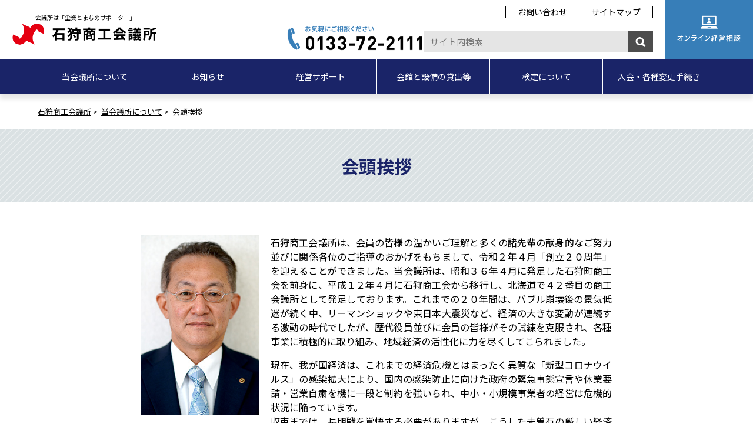

--- FILE ---
content_type: text/html; charset=UTF-8
request_url: https://www.ishikari-cci.or.jp/about/greetings
body_size: 36412
content:
<?xml version="1.0" encoding="UTF-8"?><!DOCTYPE html>
<html lang="ja">
<head>
<meta charset="UTF-8" />
<meta http-equiv="X-UA-Compatible" content="IE=edge" />
<meta name="viewport" content="width=device-width,initial-scale=1.0,minimum-scale=1.0" />
<meta name="format-detection" content="telephone=no" />
<title>会頭挨拶｜石狩商工会議所</title>
<meta name="Description" content="会頭挨拶 - 石狩商工会議所は、地域内全ての商工業の健全なる発展を図るため石狩のがんばる企業を応援します。" />
<meta name="Keywords" content="石狩商工会議所" />
<link rel="alternate" type="application/atom+xml" title="石狩商工会議所 Atom Feed" href="https://www.ishikari-cci.or.jp/feed/atom" />
<link rel="alternate" type="application/rss+xml" title="石狩商工会議所 RSS Feed" href="https://www.ishikari-cci.or.jp/feed" />
<link rel="stylesheet" href="https://www.ishikari-cci.or.jp/wp-content/themes/ishikari/common/css/ress.min.css" type="text/css" media="all" />
<link rel="stylesheet" href="https://www.ishikari-cci.or.jp/wp-content/themes/ishikari/common/css/module.css" type="text/css" media="all" />
<link rel="stylesheet" href="https://www.ishikari-cci.or.jp/wp-content/themes/ishikari/common/css/layout.css" type="text/css" media="all" />
<link rel="stylesheet" href="https://www.ishikari-cci.or.jp/wp-content/themes/ishikari/common/css/inv.css" type="text/css" media="all" />
<link rel="stylesheet" href="https://www.ishikari-cci.or.jp/wp-content/themes/ishikari/common/css/archive.css" type="text/css" media="all" />
<link rel="preconnect" href="https://fonts.gstatic.com">
<link href="https://fonts.googleapis.com/css2?family=Noto+Sans+JP:wght@300;400;700&display=swap" rel="stylesheet">
<script type="text/javascript" src="https://ajax.googleapis.com/ajax/libs/jquery/3.4.1/jquery.min.js"></script> 
<script type="text/javascript" src="https://www.ishikari-cci.or.jp/wp-content/themes/ishikari/common/js/config.js"></script> 
<script type="text/javascript" src="https://www.ishikari-cci.or.jp/wp-content/themes/ishikari/common/js/jquery.inview.min.js"></script> 
<script type="text/javascript" src="https://www.ishikari-cci.or.jp/wp-content/themes/ishikari/common/js/jquery.tab-control.js"></script> 
<script type="text/javascript" src="https://www.ishikari-cci.or.jp/wp-content/themes/ishikari/common/js/jquery.module.js"></script> 
<script type="text/javascript" src="https://www.ishikari-cci.or.jp/wp-content/themes/ishikari/common/js/inv.js"></script>

<!-- 2023-01-18追加css -->
<link rel="stylesheet" href="https://www.ishikari-cci.or.jp/wp-content/themes/ishikari/add/css/add.css" type="text/css"/>
<!-- 2023-01-18追加css -->


<link rel="shortcut icon" href="https://www.ishikari-cci.or.jp/wp-content/themes/ishikari/favicon.ico" type="image/vnd.microsoft.icon">
<!-- OGP -->
<meta property="og:type" content="website" />
<meta property="og:url" content="" />
<meta property="og:title" content="HOME | 石狩商工会議所" />
<meta property="og:image" content="/thumb.png" />
<meta property="og:site_name" content="石狩商工会議所" />
<meta property="twitter:card" content="summary_large_image" />
<meta name='robots' content='max-image-preview:large' />
	<style>img:is([sizes="auto" i], [sizes^="auto," i]) { contain-intrinsic-size: 3000px 1500px }</style>
	<link rel='stylesheet' id='wp-block-library-css' href='https://www.ishikari-cci.or.jp/wp-includes/css/dist/block-library/style.min.css?ver=6.8.3' type='text/css' media='all' />
<style id='classic-theme-styles-inline-css' type='text/css'>
/*! This file is auto-generated */
.wp-block-button__link{color:#fff;background-color:#32373c;border-radius:9999px;box-shadow:none;text-decoration:none;padding:calc(.667em + 2px) calc(1.333em + 2px);font-size:1.125em}.wp-block-file__button{background:#32373c;color:#fff;text-decoration:none}
</style>
<style id='global-styles-inline-css' type='text/css'>
:root{--wp--preset--aspect-ratio--square: 1;--wp--preset--aspect-ratio--4-3: 4/3;--wp--preset--aspect-ratio--3-4: 3/4;--wp--preset--aspect-ratio--3-2: 3/2;--wp--preset--aspect-ratio--2-3: 2/3;--wp--preset--aspect-ratio--16-9: 16/9;--wp--preset--aspect-ratio--9-16: 9/16;--wp--preset--color--black: #000000;--wp--preset--color--cyan-bluish-gray: #abb8c3;--wp--preset--color--white: #ffffff;--wp--preset--color--pale-pink: #f78da7;--wp--preset--color--vivid-red: #cf2e2e;--wp--preset--color--luminous-vivid-orange: #ff6900;--wp--preset--color--luminous-vivid-amber: #fcb900;--wp--preset--color--light-green-cyan: #7bdcb5;--wp--preset--color--vivid-green-cyan: #00d084;--wp--preset--color--pale-cyan-blue: #8ed1fc;--wp--preset--color--vivid-cyan-blue: #0693e3;--wp--preset--color--vivid-purple: #9b51e0;--wp--preset--gradient--vivid-cyan-blue-to-vivid-purple: linear-gradient(135deg,rgba(6,147,227,1) 0%,rgb(155,81,224) 100%);--wp--preset--gradient--light-green-cyan-to-vivid-green-cyan: linear-gradient(135deg,rgb(122,220,180) 0%,rgb(0,208,130) 100%);--wp--preset--gradient--luminous-vivid-amber-to-luminous-vivid-orange: linear-gradient(135deg,rgba(252,185,0,1) 0%,rgba(255,105,0,1) 100%);--wp--preset--gradient--luminous-vivid-orange-to-vivid-red: linear-gradient(135deg,rgba(255,105,0,1) 0%,rgb(207,46,46) 100%);--wp--preset--gradient--very-light-gray-to-cyan-bluish-gray: linear-gradient(135deg,rgb(238,238,238) 0%,rgb(169,184,195) 100%);--wp--preset--gradient--cool-to-warm-spectrum: linear-gradient(135deg,rgb(74,234,220) 0%,rgb(151,120,209) 20%,rgb(207,42,186) 40%,rgb(238,44,130) 60%,rgb(251,105,98) 80%,rgb(254,248,76) 100%);--wp--preset--gradient--blush-light-purple: linear-gradient(135deg,rgb(255,206,236) 0%,rgb(152,150,240) 100%);--wp--preset--gradient--blush-bordeaux: linear-gradient(135deg,rgb(254,205,165) 0%,rgb(254,45,45) 50%,rgb(107,0,62) 100%);--wp--preset--gradient--luminous-dusk: linear-gradient(135deg,rgb(255,203,112) 0%,rgb(199,81,192) 50%,rgb(65,88,208) 100%);--wp--preset--gradient--pale-ocean: linear-gradient(135deg,rgb(255,245,203) 0%,rgb(182,227,212) 50%,rgb(51,167,181) 100%);--wp--preset--gradient--electric-grass: linear-gradient(135deg,rgb(202,248,128) 0%,rgb(113,206,126) 100%);--wp--preset--gradient--midnight: linear-gradient(135deg,rgb(2,3,129) 0%,rgb(40,116,252) 100%);--wp--preset--font-size--small: 13px;--wp--preset--font-size--medium: 20px;--wp--preset--font-size--large: 36px;--wp--preset--font-size--x-large: 42px;--wp--preset--spacing--20: 0.44rem;--wp--preset--spacing--30: 0.67rem;--wp--preset--spacing--40: 1rem;--wp--preset--spacing--50: 1.5rem;--wp--preset--spacing--60: 2.25rem;--wp--preset--spacing--70: 3.38rem;--wp--preset--spacing--80: 5.06rem;--wp--preset--shadow--natural: 6px 6px 9px rgba(0, 0, 0, 0.2);--wp--preset--shadow--deep: 12px 12px 50px rgba(0, 0, 0, 0.4);--wp--preset--shadow--sharp: 6px 6px 0px rgba(0, 0, 0, 0.2);--wp--preset--shadow--outlined: 6px 6px 0px -3px rgba(255, 255, 255, 1), 6px 6px rgba(0, 0, 0, 1);--wp--preset--shadow--crisp: 6px 6px 0px rgba(0, 0, 0, 1);}:where(.is-layout-flex){gap: 0.5em;}:where(.is-layout-grid){gap: 0.5em;}body .is-layout-flex{display: flex;}.is-layout-flex{flex-wrap: wrap;align-items: center;}.is-layout-flex > :is(*, div){margin: 0;}body .is-layout-grid{display: grid;}.is-layout-grid > :is(*, div){margin: 0;}:where(.wp-block-columns.is-layout-flex){gap: 2em;}:where(.wp-block-columns.is-layout-grid){gap: 2em;}:where(.wp-block-post-template.is-layout-flex){gap: 1.25em;}:where(.wp-block-post-template.is-layout-grid){gap: 1.25em;}.has-black-color{color: var(--wp--preset--color--black) !important;}.has-cyan-bluish-gray-color{color: var(--wp--preset--color--cyan-bluish-gray) !important;}.has-white-color{color: var(--wp--preset--color--white) !important;}.has-pale-pink-color{color: var(--wp--preset--color--pale-pink) !important;}.has-vivid-red-color{color: var(--wp--preset--color--vivid-red) !important;}.has-luminous-vivid-orange-color{color: var(--wp--preset--color--luminous-vivid-orange) !important;}.has-luminous-vivid-amber-color{color: var(--wp--preset--color--luminous-vivid-amber) !important;}.has-light-green-cyan-color{color: var(--wp--preset--color--light-green-cyan) !important;}.has-vivid-green-cyan-color{color: var(--wp--preset--color--vivid-green-cyan) !important;}.has-pale-cyan-blue-color{color: var(--wp--preset--color--pale-cyan-blue) !important;}.has-vivid-cyan-blue-color{color: var(--wp--preset--color--vivid-cyan-blue) !important;}.has-vivid-purple-color{color: var(--wp--preset--color--vivid-purple) !important;}.has-black-background-color{background-color: var(--wp--preset--color--black) !important;}.has-cyan-bluish-gray-background-color{background-color: var(--wp--preset--color--cyan-bluish-gray) !important;}.has-white-background-color{background-color: var(--wp--preset--color--white) !important;}.has-pale-pink-background-color{background-color: var(--wp--preset--color--pale-pink) !important;}.has-vivid-red-background-color{background-color: var(--wp--preset--color--vivid-red) !important;}.has-luminous-vivid-orange-background-color{background-color: var(--wp--preset--color--luminous-vivid-orange) !important;}.has-luminous-vivid-amber-background-color{background-color: var(--wp--preset--color--luminous-vivid-amber) !important;}.has-light-green-cyan-background-color{background-color: var(--wp--preset--color--light-green-cyan) !important;}.has-vivid-green-cyan-background-color{background-color: var(--wp--preset--color--vivid-green-cyan) !important;}.has-pale-cyan-blue-background-color{background-color: var(--wp--preset--color--pale-cyan-blue) !important;}.has-vivid-cyan-blue-background-color{background-color: var(--wp--preset--color--vivid-cyan-blue) !important;}.has-vivid-purple-background-color{background-color: var(--wp--preset--color--vivid-purple) !important;}.has-black-border-color{border-color: var(--wp--preset--color--black) !important;}.has-cyan-bluish-gray-border-color{border-color: var(--wp--preset--color--cyan-bluish-gray) !important;}.has-white-border-color{border-color: var(--wp--preset--color--white) !important;}.has-pale-pink-border-color{border-color: var(--wp--preset--color--pale-pink) !important;}.has-vivid-red-border-color{border-color: var(--wp--preset--color--vivid-red) !important;}.has-luminous-vivid-orange-border-color{border-color: var(--wp--preset--color--luminous-vivid-orange) !important;}.has-luminous-vivid-amber-border-color{border-color: var(--wp--preset--color--luminous-vivid-amber) !important;}.has-light-green-cyan-border-color{border-color: var(--wp--preset--color--light-green-cyan) !important;}.has-vivid-green-cyan-border-color{border-color: var(--wp--preset--color--vivid-green-cyan) !important;}.has-pale-cyan-blue-border-color{border-color: var(--wp--preset--color--pale-cyan-blue) !important;}.has-vivid-cyan-blue-border-color{border-color: var(--wp--preset--color--vivid-cyan-blue) !important;}.has-vivid-purple-border-color{border-color: var(--wp--preset--color--vivid-purple) !important;}.has-vivid-cyan-blue-to-vivid-purple-gradient-background{background: var(--wp--preset--gradient--vivid-cyan-blue-to-vivid-purple) !important;}.has-light-green-cyan-to-vivid-green-cyan-gradient-background{background: var(--wp--preset--gradient--light-green-cyan-to-vivid-green-cyan) !important;}.has-luminous-vivid-amber-to-luminous-vivid-orange-gradient-background{background: var(--wp--preset--gradient--luminous-vivid-amber-to-luminous-vivid-orange) !important;}.has-luminous-vivid-orange-to-vivid-red-gradient-background{background: var(--wp--preset--gradient--luminous-vivid-orange-to-vivid-red) !important;}.has-very-light-gray-to-cyan-bluish-gray-gradient-background{background: var(--wp--preset--gradient--very-light-gray-to-cyan-bluish-gray) !important;}.has-cool-to-warm-spectrum-gradient-background{background: var(--wp--preset--gradient--cool-to-warm-spectrum) !important;}.has-blush-light-purple-gradient-background{background: var(--wp--preset--gradient--blush-light-purple) !important;}.has-blush-bordeaux-gradient-background{background: var(--wp--preset--gradient--blush-bordeaux) !important;}.has-luminous-dusk-gradient-background{background: var(--wp--preset--gradient--luminous-dusk) !important;}.has-pale-ocean-gradient-background{background: var(--wp--preset--gradient--pale-ocean) !important;}.has-electric-grass-gradient-background{background: var(--wp--preset--gradient--electric-grass) !important;}.has-midnight-gradient-background{background: var(--wp--preset--gradient--midnight) !important;}.has-small-font-size{font-size: var(--wp--preset--font-size--small) !important;}.has-medium-font-size{font-size: var(--wp--preset--font-size--medium) !important;}.has-large-font-size{font-size: var(--wp--preset--font-size--large) !important;}.has-x-large-font-size{font-size: var(--wp--preset--font-size--x-large) !important;}
:where(.wp-block-post-template.is-layout-flex){gap: 1.25em;}:where(.wp-block-post-template.is-layout-grid){gap: 1.25em;}
:where(.wp-block-columns.is-layout-flex){gap: 2em;}:where(.wp-block-columns.is-layout-grid){gap: 2em;}
:root :where(.wp-block-pullquote){font-size: 1.5em;line-height: 1.6;}
</style>
<link rel='stylesheet' id='contact-form-7-css' href='https://www.ishikari-cci.or.jp/wp-content/plugins/contact-form-7/includes/css/styles.css?ver=5.4.1' type='text/css' media='all' />
<script type="text/javascript" src="https://www.ishikari-cci.or.jp/wp-includes/js/jquery/jquery.min.js?ver=3.7.1" id="jquery-core-js"></script>
<script type="text/javascript" src="https://www.ishikari-cci.or.jp/wp-includes/js/jquery/jquery-migrate.min.js?ver=3.4.1" id="jquery-migrate-js"></script>
<script type="text/javascript" src="https://www.ishikari-cci.or.jp/wp-content/plugins/google-analyticator/external-tracking.min.js?ver=6.5.5" id="ga-external-tracking-js"></script>
<link rel="https://api.w.org/" href="https://www.ishikari-cci.or.jp/wp-json/" /><link rel="alternate" title="JSON" type="application/json" href="https://www.ishikari-cci.or.jp/wp-json/wp/v2/pages/11358" /><link rel="EditURI" type="application/rsd+xml" title="RSD" href="https://www.ishikari-cci.or.jp/xmlrpc.php?rsd" />
<meta name="generator" content="WordPress 6.8.3" />
<link rel="canonical" href="https://www.ishikari-cci.or.jp/about/greetings" />
<link rel='shortlink' href='https://www.ishikari-cci.or.jp/?p=11358' />
<link rel="alternate" title="oEmbed (JSON)" type="application/json+oembed" href="https://www.ishikari-cci.or.jp/wp-json/oembed/1.0/embed?url=https%3A%2F%2Fwww.ishikari-cci.or.jp%2Fabout%2Fgreetings" />
<link rel="alternate" title="oEmbed (XML)" type="text/xml+oembed" href="https://www.ishikari-cci.or.jp/wp-json/oembed/1.0/embed?url=https%3A%2F%2Fwww.ishikari-cci.or.jp%2Fabout%2Fgreetings&#038;format=xml" />
<!-- Google Analytics Tracking by Google Analyticator 6.5.5 -->
<script type="text/javascript">
    var analyticsFileTypes = [''];
    var analyticsSnippet = 'disabled';
    var analyticsEventTracking = 'enabled';
</script>
<script type="text/javascript">
	(function(i,s,o,g,r,a,m){i['GoogleAnalyticsObject']=r;i[r]=i[r]||function(){
	(i[r].q=i[r].q||[]).push(arguments)},i[r].l=1*new Date();a=s.createElement(o),
	m=s.getElementsByTagName(o)[0];a.async=1;a.src=g;m.parentNode.insertBefore(a,m)
	})(window,document,'script','//www.google-analytics.com/analytics.js','ga');
	ga('create', 'UA-40504001-1', 'auto');
 
	ga('send', 'pageview');
</script>
</head>

<body
id="information" class="conts"
>
<!-- [FC2 Analyzer] //analyzer.fc2.com/  -->
<script language="javascript" src="//analyzer54.fc2.com/ana/processor.php?uid=2892347" type="text/javascript"></script>
<noscript><div align="right"><img src="//analyzer54.fc2.com/ana/icon.php?uid=2892347&ref=&href=&wid=0&hei=0&col=0" /></div></noscript>
<!-- [FC2 Analyzer]  -->
<!--/header-->
<header id="header" class="add_fix">
    <div class="header_upper">
        <h1><a href="https://www.ishikari-cci.or.jp">会議所は「企業とまちのサポーター」<img src="https://www.ishikari-cci.or.jp/wp-content/themes/ishikari/common/images/header_logo.png" alt="石狩商工会議所"></a></h1>
        <div id="header_menu">
            <ul class="header_nav">
                <li><a href="https://www.ishikari-cci.or.jp/inquiry">お問い合わせ</a></li>
                <li><a href="https://www.ishikari-cci.or.jp/sitemap">サイトマップ</a></li>
            </ul>
            <div class="header_info">
                <ul>
                    <li><span data-action="call" data-tel="0133722111"><img src="https://www.ishikari-cci.or.jp/wp-content/themes/ishikari/common/images/header_tel.png" alt="お気軽にお気軽にご相談ください　0133-72-2111"></span></li>
                    <li><form method="get" id="searchform" action="https://www.ishikari-cci.or.jp">
    <input type="text" name="s" id="s" placeholder="サイト内検索">
    <button type="submit">検 索</button>
</form></li>
                </ul>
            </div>
            <div class="header_btn"> <a href="https://www.ishikari-cci.or.jp/consultation"><img src="https://www.ishikari-cci.or.jp/wp-content/themes/ishikari/common/images/header_consul.png" alt="Web経営相談"></a> </div>
        </div>
    </div>
    <div id="nav-drawer">
        <input id="nav-input" type="checkbox" class="nav-unshown">
        <label id="nav-open" for="nav-input"><span></span></label>
        <label class="nav-unshown" id="nav-close" for="nav-input"><span></span></label>
        <nav id="gnav">
            <div class="inner">
                <ul class="header_nav">
                    <li><a href="https://www.ishikari-cci.or.jp/inquiry">お問い合わせ</a></li>
                    <li><a href="https://www.ishikari-cci.or.jp/sitemap">サイトマップ</a></li>
                </ul>
                <div class="header_btn"><a href="https://www.ishikari-cci.or.jp/consultation"><img src="https://www.ishikari-cci.or.jp/wp-content/themes/ishikari/common/images/header_consul_sp.png" alt="オンライン経営相談"></a></div>
                <ul class="mainnav">
                    <li class="about"><a href="https://www.ishikari-cci.or.jp/about"><span>当会議所に<span class="lw">ついて</span></span></a></li>
                    <li class="information"><a href="https://www.ishikari-cci.or.jp/./info"><span>お知らせ</span></a></li>
                    <li class="support"><a href="https://www.ishikari-cci.or.jp/support"><span>経営サポート</span></a></li>
                    <li class="rental"><a href="https://www.ishikari-cci.or.jp/rental"><span>会館と設備の<span class="lw">貸出等</span></span></a></li>
                    <li class="exam"><a href="https://www.ishikari-cci.or.jp/./examination"><span>検定について</span></a></li>
                    <li class="member"><a href="https://www.ishikari-cci.or.jp/about/admission"><span>入会・各種変更<span class="lw">手続き</span></span></a></li>
                </ul>
            </div>
        </nav>
    </div>
    <aside class="cvFit">
        <p><span data-action="call" data-tel="0133722111"><img src="https://www.ishikari-cci.or.jp/wp-content/themes/ishikari/common/images/header_tel.png" alt="お気軽にお気軽にご相談ください　0133-72-2111"></span></p>
        <p><a class="btn" href="https://www.ishikari-cci.or.jp/about/admission">入会のご案内</a></p>
    </aside>
</header>
<!--header/-->

<div id="bc">
    <div class="inner">
    <!-- Breadcrumb NavXT 6.6.0 -->
<span property="itemListElement" typeof="ListItem"><a property="item" typeof="WebPage" title="石狩商工会議所." href="https://www.ishikari-cci.or.jp" class="home" ><span property="name">石狩商工会議所</span></a><meta property="position" content="1"></span>&nbsp;&gt; &nbsp;<span property="itemListElement" typeof="ListItem"><a property="item" typeof="WebPage" title="Go to 当会議所について." href="https://www.ishikari-cci.or.jp/about" class="post post-page" ><span property="name">当会議所について</span></a><meta property="position" content="2"></span>&nbsp;&gt; &nbsp;<span property="itemListElement" typeof="ListItem"><span property="name" class="post post-page current-item">会頭挨拶</span><meta property="url" content="https://www.ishikari-cci.or.jp/about/greetings"><meta property="position" content="3"></span>    </div>
</div>

<!-- page.php  -->

<section id="cont_head">
    <div class="inner">
        <h1>会頭挨拶</h1>
    </div>
</section>
<!--cont_head-->


<section id="cont_body">
    <div class="inner">
        <article>
            <div class="article_body">
                        <div class="aboutBlock">
<div class="floatImg"><img decoding="async" src="/wp-content/themes/ishikari/about/images/greetings_kaito.jpg" alt="榎本哲史会頭" /></div>
<p>石狩商工会議所は、会員の皆様の温かいご理解と多くの諸先輩の献身的なご努力並びに関係各位のご指導のおかげをもちまして、令和２年４月「創立２０周年」を迎えることができました。当会議所は、昭和３６年４月に発足した石狩町商工会を前身に、平成１２年４月に石狩商工会から移行し、北海道で４２番目の商工会議所として発足しております。これまでの２０年間は、バブル崩壊後の景気低迷が続く中、リーマンショックや東日本大震災など、経済の大きな変動が連続する激動の時代でしたが、歴代役員並びに会員の皆様がその試練を克服され、各種事業に積極的に取り組み、地域経済の活性化に力を尽くしてこられました。</p>
<p>現在、我が国経済は、これまでの経済危機とはまったく異質な「新型コロナウイルス」の感染拡大により、国内の感染防止に向けた政府の緊急事態宣言や休業要請・営業自粛を機に一段と制約を強いられ、中小・小規模事業者の経営は危機的状況に陥っています。<br />
収束までは、長期戦を覚悟する必要がありますが、こうした未曽有の厳しい経済危機の中、今こそ、商工会議所の存在意義を発揮し、会員個々の経営に寄り添いながら、存在感のある商工会議所として地方創生の一翼を担いつつ、一層の地域経済の躍進を目指したいと考えております。</p>
<p>また、これからも相応の時間がかかるものとは思いますが、昨今のワクチン接種では希望の光が見え始めたような気もしております。今後も、会員各位はもちろん、北海道・石狩市など関係機関・団体との連携を一層深めながら一丸となってこの新型コロナウイルス危機に打ち勝ち、未来をしっかりと切り開いていくため、当会議所創設の原点に立ち返り、地域経済の活性化に向けて力の限り努力していく所存であります。</p>
<p>最後に、会員事業所の持続的な経営と地域経済の発展は、当会議所の使命であり、ポスト・コロナを展望した様々な変革を推し進めるなど、役職員一同が引き続き全力を傾注し取り組んで参ります。皆様とともに、この危機を乗り越えるためにも、会員並びに関係当局の皆様の一層のご支援とご協力を賜りますようお願い申し上げ、ご挨拶とさせていただきます。</p>
<p>&nbsp;</p>
<p style="text-align: right;">石狩商工会議所<br />
会　頭</p>
<p style="text-align: right;">榎本　哲史<br />
Tetsushi Enomoto</p>
</div>
                        </div>
        </article>
    </div>
</section>
<!--cont_body-->


<footer id="footer">
    
    <div id="footer_bn">
        <ul>
                    <li>
                <a href="https://amiche-inc.com/" target="_blank">                <img src="https://www.ishikari-cci.or.jp/wp-content/uploads/2019/04/f4c1a47d8825f8c83e2b58cf31db5bd0.png" alt="アミーケ・インターナショナル" />
                </a>            </li>
                    <li>
                <a href="http://www.st-ishikari.com/" target="_blank">                <img src="https://www.ishikari-cci.or.jp/wp-content/uploads/2016/05/d388bca104c4c44b74a6067c8ddf519c.png" alt="サテライト石狩" />
                </a>            </li>
                    <li>
                <a href="http://ishikari-law.com/" target="_blank">                <img src="https://www.ishikari-cci.or.jp/wp-content/uploads/2016/06/fb6e4b111a81623020518a2cc693310f.png" alt="石狩総合法律事務所" />
                </a>            </li>
                    <li>
                <a href="https://sapporo-cci.ac.jp/" target="_blank">                <img src="https://www.ishikari-cci.or.jp/wp-content/uploads/2015/04/546d7dad6c510681ceae29cb53eb0cab.png" alt="札幌商工会議所付属専門学校" />
                </a>            </li>
                    <li>
                <a href="https://map.ishikari-kankou.net/" target="_blank">                <img src="https://www.ishikari-cci.or.jp/wp-content/uploads/2024/11/09ef5e6d2302916cb2c30bab81379fbf.png" alt="観光デジタルMAP" />
                </a>            </li>
                    <li>
                <a href="https://mirasapo-plus.go.jp/" target="_blank">                <img src="https://www.ishikari-cci.or.jp/wp-content/uploads/2021/08/ac18913fb20648bc44b8af03a74890ad.jpg" alt="ミラサポプラス" />
                </a>            </li>
                    <li>
                <a href="https://ishikarireformfest.wixsite.com/refofes" target="_blank">                <img src="https://www.ishikari-cci.or.jp/wp-content/uploads/2015/04/cde2221bc90e4dc4795d8ab10c5bb4a3.png" alt="いしかりリフォームフェスタ" />
                </a>            </li>
                    <li>
                <a href="https://ishikariyeg8.wixsite.com/website" target="_blank">                <img src="https://www.ishikari-cci.or.jp/wp-content/uploads/2024/09/a2eba69082eafac12e215089b9e30447.jpg" alt="石狩商工会議所青年部" />
                </a>            </li>
                    <li>
                <a href="https://www.instagram.com/ishikaricci_ishinavi/" target="_blank">                <img src="https://www.ishikari-cci.or.jp/wp-content/uploads/2021/08/18288d024fbbcb4e54e78f1a64a7d461.png" alt="イシナビ　インスタグラム" />
                </a>            </li>
                    <li>
                <a href="https://www.facebook.com/ishikaricci.ishinavi" target="_blank">                <img src="https://www.ishikari-cci.or.jp/wp-content/uploads/2021/08/38d1fd88d3aa35595865a08757ae27e7.png" alt="イシナビ　Ｆａｃｅｂｏｏｋ" />
                </a>            </li>
                    <li>
                <a href="https://www.axa.co.jp/company/hpm" target="_blank">                <img src="https://www.ishikari-cci.or.jp/wp-content/uploads/2023/06/cb99ac606ff3853d99ca64bf2489fea8.jpg" alt="健康経営アクサ式　VoiceReport" />
                </a>            </li>
                    <li>
                <a href="https://www.kentei.ne.jp/" target="_blank">                <img src="https://www.ishikari-cci.or.jp/wp-content/uploads/2015/04/banner_kentei_200x70.png" alt="商工会議所の検定試験" />
                </a>            </li>
                    <li>
                <a href="/about/advertise/" target="_blank">                <img src="https://www.ishikari-cci.or.jp/wp-content/uploads/2015/01/bnr_advertise_sample.jpg" alt="広告バナー募集中" />
                </a>            </li>
                    <li class="adjust"></li>
            <li class="adjust"></li>
            <li class="adjust"></li>
            <li class="adjust"></li>
        </ul>
    </div>
    
    <div id="footer_links">
        <div class="inner">
            <h1><span>LINKS</span></h1>
            <h2><span>行政・団体・関係機関</span></h2>
            <ul>
                <li><a href="https://www.city.ishikari.hokkaido.jp/" target="_blank">石狩市</a></li>
                <li><a href="https://www.jcci.or.jp/" target="_blank">日本商工会議所</a></li>
                <li><a href="http://www.ishikari-imc.com/" target="_blank">石狩新港機械金属工業協同組合</a></li>
				<li><a href="http://www.ishikari-bay-newport.jp/" target="_blank">石狩湾新港管理組合</a></li>
                <li><a href="https://www.tokyo-cci.or.jp/" target="_blank">東京商工会議所</a></li>
                <li><a href="http://ja-ishikari.or.jp/" target="_blank">JAいしかり</a></li>
                <li><a href="http://www.ishikari-kankou.net/" target="_blank">（一社）石狩観光協会</a></li>
                <li><a href="https://www.hokkaido.cci.or.jp/" target="_blank">（一社）北海道商工会議所連合会</a></li>
				<li><a href="https://www.ishikari-dev.co.jp/" target="_blank">石狩開発株式会社</a></li>
            </ul>
            <h2><span>会員サービス関係</span></h2>
            <ul>
                <li><a href="https://www.jcci.or.jp/member/card/" target="_blank">チェンバーズカード</a></li>
                <li><a href="https://www.b-mall.ne.jp/" target="_blank">ビジネスモール</a></li>
				<li><a href="https://hoken.jcci.or.jp/" target="_blank">商工会議所会員向け保険制度</a></li>
            </ul>
            <h2><span>金融・税務関係</span></h2>
            <ul>
                <li><a href="https://www.nta.go.jp/taxes/shiraberu/taxanswer/index2.htm" target="_blank">タックスアンサー</a></li>
                <li><a href="https://www.jfc.go.jp/" target="_blank">日本政策金融公庫</a></li>
                <li><a href="https://www.e-tax.nta.go.jp/" target="_blank">e-Tax</a></li>
            </ul>
            <h2><span>その他</span></h2>
            <ul>
                <!--<li><a href="https://www.hsc.or.jp/" target="_blank">北海道中小企業総合支援センター</a></li>-->
                <li><a href="https://www.jftc.go.jp/" target="_blank">公正取引委員会</a></li>
                <li><a href="https://www.kyoukaikenpo.or.jp/" target="_blank">全国健康保険協会</a></li>
                <li><a href="https://www.chusho.meti.go.jp/bcp/contents/level_c/bcpgl_01_1.html" target="_blank">BCP</a></li>
                <!--<li><a href="https://office-kushiro.com/" target="_blank">美味いっしょ北海道</a></li>-->
                <!--<li><a href="https://www.hokkaido.cci.or.jp/cool-business/" target="_blank">ECO宣言行動</a></li>-->
                <!--<li><a href="http://www.pref.hokkaido.lg.jp/ks/ksk/top_page/hgb_index.htm" target="_blank">グリーンビズ北海道</a></li>-->
                <li><a href="http://haistamp.web.fc2.com/" target="_blank">いしかりハイスタンプ通信</a></li>
                <!--<li><a href="https://www.smrj.go.jp/institute/asahikawa/" target="_blank">中小企業大学校旭川校</a></li>-->
                <li><a href="https://www.smrj.go.jp/" target="_blank">中小機構</a></li>
            </ul>
        </div>
    </div>
    <div id="footer_map">
        <iframe src="https://www.google.com/maps/embed?pb=!1m18!1m12!1m3!1d2909.850748499065!2d141.31213395136456!3d43.170656979038455!2m3!1f0!2f0!3f0!3m2!1i1024!2i768!4f13.1!3m3!1m2!1s0x5f0b2445141fb6fd%3A0xffa3a14459c6e334!2z55-z54up5ZWG5bel5Lya6K2w5omA!5e0!3m2!1sja!2sjp!4v1621316904478!5m2!1sja!2sjp" width="600" height="450" style="border:0;" allowfullscreen="" loading="lazy"></iframe>
    </div>
    <div id="footer_addr">
        <div class="addr_picture"><img src="https://www.ishikari-cci.or.jp/wp-content/themes/ishikari/common/images/addr_pictuire.jpg" alt="石狩商工会議所：外観" width="400" height="225"></div>
        <div class="addr_map"><img src="https://www.ishikari-cci.or.jp/wp-content/themes/ishikari/common/images/addr_map.png" alt="石狩商工会議所：簡易地図" width="400" height="225"></div>
        <div class="addr_summary">
            <h2>駐車場のご案内</h2>
            <p>当会議所では、お客様用に駐車場をご用意しております（15台分）。<br>指定駐車場所以外への無断駐車はしないようにご協力願います。</p>
        </div>
    </div>
    <div id="footer_footer">
        <div class="logo">
            <h1>会議所は「企業とまちのサポーター」<img src="https://www.ishikari-cci.or.jp/wp-content/themes/ishikari/common/images/footer_footer_logo.png" alt="石狩商工会議所"></h1>
            <p class="add">〒061-3216 <span class="lw">北海道石狩市花川北6条1丁目5番地</span></p>
        </div>
        <div class="inq">
            <ul>
                <li class="tel"><span data-action="call" data-tel="0133722111"><img src="https://www.ishikari-cci.or.jp/wp-content/themes/ishikari/common/images/footer_footer_tel.png" alt="お気軽にご相談ください　0133-72-2111"></span></li>
                <li class="consul"><a href="https://www.ishikari-cci.or.jp/consultation"><img src="https://www.ishikari-cci.or.jp/wp-content/themes/ishikari/common/images/footer_footer_consul.png" alt="Web経営相談"></a></li>
            </ul>
        </div>
        <div class="foot_nav">
            <ul>
                <li><a href="https://www.ishikari-cci.or.jp/about">当会議所について</a></li>
                <li><a href="https://www.ishikari-cci.or.jp/./info">お知らせ</a></li>
                <li><a href="https://www.ishikari-cci.or.jp/support">経営サポート</a></li>
                <li><a href="https://www.ishikari-cci.or.jp/rental">会館と設備の貸出等</a></li>
                <li><a href="https://www.ishikari-cci.or.jp/./examination">検定について</a></li>
                <li><a href="https://www.ishikari-cci.or.jp/about/admission">入会のご案内</a></li>
            </ul>
            <ul>
                <li><a href="https://www.ishikari-cci.or.jp/privacy">プライバシー・ポリシー</a></li>
                <li><a href="https://www.ishikari-cci.or.jp/inquiry">お問い合わせ</a></li>
                <li><a href="https://www.ishikari-cci.or.jp/sitemap">サイトマップ</a></li>
            </ul>
        </div>
        <div class="copy">
            <p>Copyright© 2013 Ishikari CCI. All Rights Reserved.</p>
        </div>
    </div>
</footer>
<div class="bottomFit">
    <input type="checkbox" name="searcher" id="searcher" value="">
    <label for="searcher" class="searchOpener"></label>
    <div class="searchBox"><form method="get" id="searchform" action="https://www.ishikari-cci.or.jp">
    <input type="text" name="s" id="s" placeholder="サイト内検索">
    <button type="submit">検 索</button>
</form></div>
</div>
<script type="text/javascript" src="https://www.ishikari-cci.or.jp/wp-content/themes/ishikari/common/js/svgxuse.min.js"></script>

<!-- 2023-01-18追加js -->
<script src="https://www.ishikari-cci.or.jp/wp-content/themes/ishikari/add/js/add.js"></script>
<!-- 2023-01-18追加js -->

<script type="speculationrules">
{"prefetch":[{"source":"document","where":{"and":[{"href_matches":"\/*"},{"not":{"href_matches":["\/wp-*.php","\/wp-admin\/*","\/wp-content\/uploads\/*","\/wp-content\/*","\/wp-content\/plugins\/*","\/wp-content\/themes\/ishikari\/*","\/*\\?(.+)"]}},{"not":{"selector_matches":"a[rel~=\"nofollow\"]"}},{"not":{"selector_matches":".no-prefetch, .no-prefetch a"}}]},"eagerness":"conservative"}]}
</script>
<script type="text/javascript" src="https://www.ishikari-cci.or.jp/wp-includes/js/dist/vendor/wp-polyfill.min.js?ver=3.15.0" id="wp-polyfill-js"></script>
<script type="text/javascript" id="contact-form-7-js-extra">
/* <![CDATA[ */
var wpcf7 = {"api":{"root":"https:\/\/www.ishikari-cci.or.jp\/wp-json\/","namespace":"contact-form-7\/v1"}};
/* ]]> */
</script>
<script type="text/javascript" src="https://www.ishikari-cci.or.jp/wp-content/plugins/contact-form-7/includes/js/index.js?ver=5.4.1" id="contact-form-7-js"></script>
<script type="text/javascript" src="https://www.ishikari-cci.or.jp/wp-content/plugins/page-links-to/dist/new-tab.js?ver=3.3.6" id="page-links-to-js"></script>
</body>
</html>


--- FILE ---
content_type: text/css
request_url: https://www.ishikari-cci.or.jp/wp-content/themes/ishikari/common/css/module.css
body_size: 3774
content:
@charset "UTF-8";
html{
	overflow-y:scroll;
	font-size: 62.5%;
}
body{
	font-family:"Yu Gothic Medium", "游ゴシック Medium", YuGothic, "游ゴシック体", "ヒラギノ角ゴ Pro W3", "メイリオ", sans-serif;
	color: #231815;
	background: #FFF;
	word-break: break-all;
	position: relative;
	transform: none !important;
}

br.sp{
	display: none;
}
br.sp-{
	display: block;
}


@media screen and (min-width: 768px) {
br.sp{
	display: block;
}
br.sp-{
	display: none;
}
.-is_pc{
 display: block;   
}
.-is_sp{
 display: none;   
} 
}
@media screen and (max-width: 767px) {
.-is_pc{
 display: none;   
}
.-is_sp{
 display: block;   
} 
}


.tac{
	text-align: center !important;
}
.tal{
	text-align: left !important;
}
.tar{
	text-align: right!important;
}

a{
	-moz-transition: .3s;
    -webkit-transition: .3s;
    -o-transition: .3s;
    -ms-transition: .3s;
    transition: .3s;
}
a.nolink{
	pointer-events: none;
    cursor: default;
}
.red{
	color: red;
}
ul{
	list-style: none;
}


/* #header */
#header {
  position: relative;
  z-index: 3000;
  -webkit-transition: all 0.4s;
  -o-transition: all 0.4s;
  transition: all 0.4s;
  background: rgba(255,255,255,1);
}
#header.-fix {
  position: fixed;
  top: 0;
  right: 0;
  left: 0;
  -webkit-box-shadow: 0 1px 1px 0 rgba(0,0,0,0.1);
  box-shadow: 0 1px 1px 0 rgba(0,0,0,0.1);
}


/* to_top */
a.to_top {
  /*display: block;
  position: fixed;
  bottom: 0;
  right: 1rem;
  margin: 1rem;
  width: 7rem;
  height: 10rem;*/
  /*border-radius: 50%;*/
  /*background-color: rgba(255,255,255,0.5);*/
  /*color: inherit;
  text-align: center;
  text-decoration: none;
  z-index: 2999;*
  overflow: hidden;*/
  -webkit-transition: all 0.2s;
  -o-transition: all 0.4s;
  transition: all 0.2s;
}
a.to_top::before {
  /*content: '';
  display: block;
  position: absolute;
  top: 50%;
  right: 0;
  left: 0;
  margin: -0.3em auto auto;
  width: 1.2em;
  height: 1.2em;
  border-style: solid;
  border-width: 0.2em 0.2em 0 0;
  -webkit-transform: rotate(-45deg);
  -ms-transform: rotate(-45deg);
  -o-transform: rotate(-45deg);
  transform: rotate(-45deg);*/
}
a.to_top.-active {
  bottom: 4rem!important;
}
a.to_top > span {
  display: inline-block;
  position: absolute;
  top: 100%;
  right: 0;
  left: 0;
  margin: auto;
  -ms-word-break: keep-all;
  word-break: keep-all;
  white-space: nowrap;
}
@media only print {
  a.to_top {
    display: none;
  }
}

span.footnote {
  display: inline-block;
}
.footnote, 
.footnote_list {
  margin-top: 0.5em;
  font-size: 1.2rem;
  line-height: 1.5;
}
.footnote_list {
  list-style: none;
}
.footnote, 
.footnote_list > li {
  padding-left: 1em;
}
.footnote::before, 
.footnote_list > li::before {
  content: '※';
  display: inline-block;
  margin-left: -1em;
  width: 1em;
}
ol.footnote_list {
  counter-reset: footnote;
}
ol.footnote_list > li {
  counter-increment: footnote;
  padding-left: 2em;
}
ol.footnote_list > li::before {
  content: '※' counter(footnote);
  margin-left: -2em;
  width: 2em;
}

.mark_list {
  font-size: 1.6rem;
  padding-left: 1em;
  line-height: 1.5;
	margin-bottom: .5em;
}
.mark_list.mark_cir dt {
  margin-top: 0.5em;
}
.mark_list.mark_cir dt::before {
  content: '';
  display: inline-block;
  margin-left: -1em;
  margin-right: 0.2em;
  width: 0.8em;
  height: 0.8em;
  border-radius: 0.4em;
  border-style: solid;
  border-width: 1px;
}


/* TAB */
[role="tab"] {
  cursor: pointer;
}
[role="tabpanel"] {
  overflow: hidden;
}
[role="tabpanel"][aria-hidden="true"] {
  display: none;
}
[role="tabpanel"][aria-hidden="false"] {
  display: block;
}


/*table*/
.tbl{
    table-layout: fixed;
    border-collapse: collapse;
    width: 100%;
}
.tbl th,
.tbl td{
    border: 1px solid #eee5cf;
    padding: 1.5rem;
    text-align: left;
}
.tbl th{
    background:#c69c6d;
    color: #fff;
}
.tbl td{
    background: #fff;
}


--- FILE ---
content_type: text/css
request_url: https://www.ishikari-cci.or.jp/wp-content/themes/ishikari/common/css/layout.css
body_size: 42840
content:
@charset "utf-8";
style {
}

@media screen and (max-width: 768px) {}

@media screen and (max-width: 900px) {}

body {
    font-family: 'Noto Sans JP', "Helvetica Neue",Arial,"Hiragino Kaku Gothic ProN","Hiragino Sans",Meiryo,sans-serif;
    text-align: justify;
    color: #000;
    background: #fff;
    box-sizing: border-box;
}

.-serif {
    font-family: ten-mincho, serif;
    font-weight: 400;
    font-style: normal;
}

img[src$=".svg"],
img {
    width: 100%;
    height: auto;
    max-width: 100%;
}

img {
    -webkit-backface-visibility: hidden;
}
#fc2analyzerimg_ {
    width: auto;
    max-width: 100%;
    height: auto;
}

.inner {
    width: 90%;
    max-width: 1200px;
    margin: 0 auto;
    position: relative;
}
.inner_narrow {
    width: 90%;
    max-width: 600px;
    margin: 0 auto;
    position: relative;
}

a {
    text-decoration: none;
    color: #000;
}

a:hover {
    opacity: 0.7;
}

/* line wrap */
.lw {
    display: inline-block;
}


/*--header------------*/
body {
    padding-top: 160px;
}

#header {
    position: fixed;
    left: 0;
    top: 0; 
    width: 100%;
    min-width: 769px;
    height: 160px;
    z-index: 9999999999;
    -webkit-box-shadow: 0 8px 8px 0 rgba(0,0,0,0.1);
    box-shadow: 0 8px 8px 0 rgba(0,0,0,0.1);
}
.header_upper {
    display: flex;
    justify-content: space-between;
    align-items: center;
    height: 100px;
    font-size: 1.4rem;
}
.header_upper h1{
    font-size: 1rem;
    font-weight: normal;
    text-align: center;
    padding: 2rem;
}
.header_upper h1 img{
    display: block;
    width: 25rem;
}

.header_upper #header_menu{
    position: relative;
    height: 100px;
    padding: 1rem 17rem 1rem 0;
}
.header_upper #header_menu ul.header_nav {
    display: flex;
    justify-content: flex-end;
}
.header_upper #header_menu ul.header_nav li{
    border-left:1px solid #000; 
    padding: 0 2rem;
}
.header_upper #header_menu ul.header_nav li:last-child{
    border-right:1px solid #000; 
}
.header_upper #header_menu .header_info{
    max-width: 400px;
    margin-top: 1rem;
}
.header_upper #header_menu .header_info ul{
    display: flex;
    justify-content: space-between;
    align-items: flex-end;
}

.header_upper #header_menu .header_info ul li:first-child {
    flex-basis: 55%;
}
.header_upper #header_menu .header_info ul li:first-child img {
    display: block;
}
.header_upper #header_menu .header_info ul li:last-child {
    flex-basis: 40%;
}
.header_upper #header_menu .header_info ul li:last-child form{
    display: flex;
    flex-flow: row nowrap;
    justify-content: flex-start;
    /*margin-top: 15px;*/
}
.header_upper #header_menu .header_info ul li:last-child form input#s {
    flex-basis: 80%;
    /*max-width: 13rem;*/
    width: calc(100% - 30px);
    height: 30px;
    background: #E5E5E5;
    padding: 0.2rem;
}
.header_upper #header_menu .header_info ul li:last-child form button[type="submit"]{
    flex-basis: 20%;
    overflow: hidden;
    width: 30px;
    height: 0;
    padding-top: 30px;
    background: #4D4D4D url(../images/header_search_img.png) no-repeat center center;
    background-size: 23px 23px;
}
/*
#header #header_menu .header_info ul li:last-child form input[type="search"]{
    background: #E5E5E5;
    padding: 0.2rem;
    flex-basis: 80%;
    max-width: 13rem;
}
#header #header_menu .header_info ul li:last-child form input[type="submit"]{
    flex-basis: 20%;
    background: #4D4D4D url(../images/header_search_img.png) no-repeat center center;
    background-size: contain;
}
*/

.header_upper #header_menu .header_btn{
    position: absolute;
    background: #377EB8;
    color: #fff;
    padding: 2rem;
    right: 0;
    top: 0;
    bottom: 0;
    width: 15rem;
    height: 100px;
    display: -webkit-flex;
    display: -moz-flex;
    display: -ms-flex;
    display: -o-flex;
    display: inline-flex;
    
}
.header_upper #header_menu .header_btn a{
    align-self: center;
}
@media screen and (max-width: 768px) {
    body {
        padding-top: 105px;
    }
    #header{
        position: fixed;
        left: 0;
        top: 0;
        width: 100%;
        min-width: 100%;
        height: 60px;
    }
    #header {
        flex-direction: column;
    }
    .header_upper {
        height: 60px;
        padding-right: 70px;
    }
    .header_upper h1{
        height: auto;
        width: 240px;
        padding: 1rem;
        text-align: left;
        white-space: nowrap;
    }
    .header_upper h1 img{
        width: 20rem;
    }
    .header_upper #header_menu{
        display: none;
        padding: 0 1rem 1rem;
    }
    .header_upper #header_menu .header_btn{
        width: 5rem;
    }
    .header_upper #header_menu ul.header_nav{
        display: none;
    }
    .header_upper #header_menu .header_btn{
        display: none;
    }
    .header_upper #header_menu .header_info {
        margin: 0 auto;
    }
    .header_upper #header_menu .header_info ul li{
        flex-basis: 48% !important;
    }
    .header_upper #header_menu .header_info ul li:last-child form{
        margin-top: 1rem;
    }
    
}

/*gnav*/
#gnav{
    background: #1A2468;
    font-size: 1.4rem;
}
#gnav ul.mainnav{
    display: flex;
    justify-content: space-around;
}
#gnav ul.mainnav li{
    flex-basis: calc(100% / 6);
    border-left: 1px solid #fff;
    text-align: center;
}
#gnav ul.mainnav li:last-child{
    border-right: 1px solid #fff; 
}
#gnav ul.mainnav li a{
    display: flex;
    flex-flow: column;
    justify-content: center;
    align-items: center;
    width: 100%;
    height: 60px;
    padding: 0 4px;
    line-height: 1.25;
    color: #fff;
}
#gnav ul.mainnav li a:hover{
    background: #423D81;
}
#gnav ul.mainnav li a.active{
    background: #423D81;
}


@media screen and (min-width: 769px) {
    .nav-unshown,
    #nav-open,
    #nav-close{
        display: none;
    }
    #gnav .header_nav{
        display: none;
    }
    #gnav .header_btn{
        display: none;
    }
}
@media screen and (max-width: 768px) {
    #nav-drawer {
        position: absolute;
        top: 0;
        right: 0;
    }

    /*チェックボックス等は非表示に*/
    .nav-unshown {
        display: none;
    }

    /*アイコンのスペース*/
    #nav-open,
    #nav-close{
        display: block;
        vertical-align: middle;
        position: absolute;
    }

    #nav-open{
        top: 0rem;
        right: 0rem;  
        background: #1A2468;
        width: 6rem;
        height: 6rem;
        box-sizing: border-box;
        padding: 1.8rem;
        z-index: 3000;
        position: fixed;
        cursor: pointer;
    }

    #nav-close{
        top: 1rem;
        right:0;  
        width: 6rem;
        height: 6rem;
        box-sizing: border-box;
        padding: 1.8rem;
    }

    /*ハンバーガーアイコンをCSSだけで表現*/
    #nav-open span,
    #nav-open span:before,
    #nav-open span:after {
        position: absolute;
        height: 3px;
        /*線の太さ*/
        width: 25px;
        /*長さ*/
        border-radius: 3px;
        background: #fff;
        display: block;
        content: '';
        cursor: pointer;
    }

    #nav-open span:before {
        bottom: -8px;
    }

    #nav-open span:after {
        bottom: -16px;
    }

    #nav-close{
        /*display: none;*/
        z-index: 10000; 
        opacity: 0;
    }
    #nav-close span,
    #nav-close span:before{
        position: absolute;
        height: 3px;
        width: 25px;
        border-radius: 3px;
        background: #fff;
        content: '';
        cursor: pointer;
        transform: rotate(45deg);
    }
    #nav-close span:before{
        transform: rotate(-90deg);
    }
    #nav-input:checked ~ #nav-close,
    #nav-input:checked ~ #nav-close:before{
        display: block;
        transition: .75s ease-in-out;
        opacity: 1;
        position: fixed;
    }

    #nav-input:checked ~ #gnav {
        -webkit-transform: translateX(0%);
        transform: translateX(0%);
        opacity: 1;
    }
    /*中身*/
    #gnav {
        padding: 6rem 2rem 2rem 2rem;
        overflow: auto;
        position: fixed;
        top: 0;
        left: 0;
        z-index: 9999;
        width: 100%;
        height: 100%;
        transition: .3s ease-in-out;
        -webkit-transform: translateX(105%);
        transform: translateX(105%);
        opacity: 0;
        background: #1A2468;
        color: #fff;
        flex-direction: column;
        align-items: stretch;
    }
    #gnav a{
        color: #fff;
    }
    #gnav ul{
        flex-direction: column;
    }
    #gnav ul.mainnav li{
        width: 100%;
    }
    #gnav ul.mainnav li + li{
        padding-left: 0;
        margin-left: 0;
        border-left: 0;
        border-top: 1px solid #fff;
    }
    #gnav ul.mainnav li:first-child{
        border-left: none;
    }
    #gnav ul.mainnav li:last-child{
        border-right: none;
        display: none;
    }
    #gnav ul.header_nav{
        display: -webkit-flex;
        display: -moz-flex;
        display: -ms-flex;
        display: -o-flex;
        display: flex;
        flex-direction: row;
        justify-content: space-around;
        margin: 2rem 0;
    }
    #gnav ul.header_nav li{
        border-left: 1px solid #fff;
        flex-basis: 50%;
        text-align: center;
    }
    #gnav ul.header_nav li:last-child{
        border-right: 1px solid #fff;
    }
    #gnav .header_btn{
        background: #377EB8;
        padding: 0;
        margin: auto;
    }
    #gnav .header_btn a {
        display: block;
        text-align: center;
    }
    #gnav .header_btn a img {
        width: auto;
    }
    
}


/* cv fit */
.cvFit {
    position: fixed;
    left: 0;
    top: 60px;
    width: 100%;
    height: 45px;
    padding: 0 5px;
    /*background: url(../images/footer_links_bg.png) repeat center top #C3D1D4;*/
    background: #C3D1D4;
    background: rgb(195,209,212);
    background: -moz-linear-gradient(left,  rgb(195,209,212) 0%, rgb(218,233,237) 50%, rgb(195,209,212) 100%);
    background: -webkit-linear-gradient(left,  rgb(195,209,212) 0%,rgb(218,233,237) 50%,rgb(195,209,212) 100%);
    background: linear-gradient(to right,  rgb(195,209,212) 0%,rgb(218,233,237) 50%,rgb(195,209,212) 100%);
    filter: progid:DXImageTransform.Microsoft.gradient( startColorstr='#c3d1d4', endColorstr='#c3d1d4',GradientType=1 );
    
    flex-flow: row nowrap;
    justify-content: center;
    align-items: center;
    -webkit-box-shadow: 0 8px 8px 0 rgb(0 0 0 / 10%);
    box-shadow: 0 8px 8px 0 rgb(0 0 0 / 10%);
    
    display: none;
}
.cvFit p {
    padding: 0 5px;
}
.cvFit p img {
    width: 165px;
}
.cvFit .btn {
    display: block;
    padding: 8px 20px;
    background-color: #CB170F;
    white-space: nowrap;
    text-align: center;
    line-height: 1;
    font-size: 1.5rem;
    color: #FFF;
    
    -webkit-border-radius: 20px;
    border-radius: 20px;
    -webkit-box-shadow: 0 1px 0 0 rgba(255,255,255,1);
    box-shadow: 0 1px 0 0 rgba(255,255,255,1);
}
@media screen and (max-width: 768px) {
    .cvFit {
        display: flex;
    }
}





/*--footer------------*/
#footer{
    font-size: 1.4rem;
}
#footer #footer_bn{
    background: #C3D1D4;
    padding: 2rem 0;
}
#footer #footer_bn ul {
    display: flex;
    flex-wrap: wrap;
    justify-content: center;
    max-width: 1000px;
    margin: 0 auto;
}
#footer #footer_bn ul li{
    flex-basis: 180px;
    margin: 10px;
}
#footer #footer_bn ul li.adjust {
    order: 1;
    flex-basis: 180px;
    margin: 0 10px;
}
#footer #footer_bn ul li a{
    display: block;
}

#footer #footer_links{
    background: url(../images/footer_links_bg.png) repeat #CCECF4;
    padding: 2rem 0;
}
#footer #footer_links h1{
    text-align: center;
    color: #1A2468;
    font-weight: bold;
    margin-bottom: 2rem;
}
#footer #footer_links h1 span{
    border-bottom: 1px solid #1A2468;
    display: inline-block;
    padding: 0 2rem 0.2rem;
    letter-spacing: 0.1em
}
#footer #footer_links h2{
    color: #1A2468;
    display: -webkit-flex;
    display: -moz-flex;
    display: -ms-flex;
    display: -o-flex;
    display: flex;align-items: center;
    font-size: 1.4rem;
    margin-bottom: 1rem;
}
#footer #footer_links h2 span{
    display: block;
    white-space: nowrap;
    margin-right: 1rem;
}
#footer #footer_links h2:after{
    content: "";
    display: block;
    background:url(../images/footer_links_h2_bg.png) repeat-x;
    background-size: contain;
    height: 6px;
    width: 100%;
}
#footer #footer_links ul{
    display: flex;
    justify-content: space-between;
    flex-flow: row wrap;
    margin-bottom: 2rem;
    font-size: 1.6rem;
    font-weight: bold;
}
#footer #footer_links ul::before {
    content: "";
    order: 1;
    display: block;
    flex-basis: 32%;
    margin: 1% 0;
}
#footer #footer_links ul li{
    flex-basis: 32%;
    margin: 1% 0;
    border-bottom: 1px solid #8E95A2;
    /*display: table;*/
    
    display: flex;
    flex-flow: column;
    justify-content: center;
    align-items: flex-start;
}
#footer #footer_links ul li a{
    /*display: table-cell;*/
    display: block;
    width: 100%;
    padding: 1rem 3rem 1rem 0;
    background: url(../images/footer_links_arrow.png) no-repeat right center;
    background-size: 2rem 2rem;
    vertical-align: middle;
    line-height: 1.25;
    color: #1A2468;
}

@media screen and (max-width: 768px) {
    #footer #footer_links h2:after{
        background-size:auto auto;
    }
    #footer #footer_links ul{
        flex-direction: column;
    }
}



#footer #footer_map{
    height: 0;
    overflow: hidden;
    padding-bottom: 30%;
    position: relative;

}
#footer #footer_map iframe{
    position: absolute;
    left: 0;
    top: 0;
    height: 100%;
    width: 100%;
}
@media screen and (max-width: 768px) {
    #footer #footer_map{
        padding-bottom: 50%;
    }
}



#footer_addr {
    display: flex;
    flex-flow: row wrap;
    justify-content: space-between;
    width: 100%;
    max-width: 1200px;
    margin: 0 auto;
    padding: 40px;
    background-color: #FFF;
}
#footer_addr img {
    display: block;
    margin: 0 auto;
    width: auto;
    max-width: 100%;
}
#footer_addr .addr_picture {
    width: 34%;
}
#footer_addr .addr_map {
    width: 34%;
}
#footer_addr .addr_summary {
    width: 28%;
    padding: 1em;
    background-color: #F1F1F1;
    border: 1px solid #CCC;
}
#footer_addr .addr_summary h2 {
    font-size: 2rem;
    color: #1A2468;
}
#footer_addr .addr_summary p {
    margin-top: 1em;
    font-size: 1.4rem;
}
@media screen and (max-width: 960px) {
    #footer_addr .addr_picture {
        width: 48%;
    }
    #footer_addr .addr_map {
        width: 48%;
    }
    #footer_addr .addr_summary {
        width: 100%;
        margin-top: 20px;
    }
}
@media screen and (max-width: 768px) {}
@media screen and (max-width: 600px) {
    #footer_addr {
        padding: 40px 20px;
    }
    #footer_addr .addr_picture {
        width: 100%;
    }
    #footer_addr .addr_map {
        margin-top: 20px;
        width: 100%;
    }
    #footer_addr .addr_summary {
        width: 100%;
        margin-top: 20px;
    }
    #footer_addr .addr_summary h2 {
        font-size: 1.6rem;
    }
    #footer_addr .addr_summary p {
        margin-top: 1em;
        font-size: 1.2rem;
    }

}



#footer #footer_footer{
    background: #1A2468;
    color: #fff;
    display: flex;
    justify-content: space-between;
    padding: 2rem;
    flex-wrap: wrap;
}
#footer #footer_footer .logo{
    flex-basis: 48%;
    /*display: flex;
    align-items: center;*/
}
#footer #footer_footer .logo h1{
    display: inline-block;
    width: 20rem;
    font-size: 1rem;
    margin-right :2rem;
    margin-bottom :1rem;
    text-align: left;
    /*align-self: flex-end;*/
}
#footer #footer_footer .logo h1 img{
    display: block;
    margin-top: 1.5rem;
    
}
#footer #footer_footer .logo .add{
    display: inline-block;
    vertical-align: bottom;
    text-align: left;
    margin-bottom :1rem;
    /*align-self: flex-end;*/
}

#footer #footer_footer .inq{
    flex-basis: 48%;
}
#footer #footer_footer .inq ul{
    display: flex;
    justify-content: flex-end;
}
#footer #footer_footer .inq ul li.tel{
    width: 20rem;
    margin-right: 1rem;
    align-self: flex-end;
}
#footer #footer_footer .inq ul li.consul{
    width: 18rem;
    padding: 0.5rem 2rem;
    background: #377EB8;
    border-radius: 0.5rem;
    align-self: flex-end;
    
    /* 2021-06-30 release */
    display: none;
}
#footer #footer_footer .foot_nav{
    flex-basis: 48%;
    padding-top: 2rem;
}
#footer #footer_footer .foot_nav ul{
    display: -webkit-flex;
    display: -moz-flex;
    display: -ms-flex;
    display: -o-flex;
    display: flex;
    justify-content: space-between;
    flex-wrap: wrap;
    max-width:50rem; 
}
#footer #footer_footer .foot_nav ul li{
    flex-basis: 31%;
    margin: 0.5% 0;
}
#footer #footer_footer .foot_nav ul li a{
    color: #fff;
}
#footer #footer_footer .copy{
    flex-basis: 48%;
    align-self: flex-end;
    text-align: right;
}

@media screen and (max-width: 768px) {
    #footer #footer_footer{
        flex-direction: column;
        padding: 2rem 2rem 5rem;
    }
    #footer #footer_footer .logo{
        flex-direction: column;
        flex-basis: 100%;
    }
    #footer #footer_footer .inq {
        /*margin-bottom: 2em;*/
    }
    #footer #footer_footer .inq ul{
        justify-content: flex-start;
    }
    
    #footer #footer_footer .inq ul li.tel{
        /*width: 50%;*/
    }
    #footer #footer_footer .logo h1,
    #footer #footer_footer .logo .add{
        align-self: flex-start;
    }
    #footer #footer_footer .logo h1{
        margin-bottom: 1rem;
    }
    #footer #footer_footer .foot_nav{
        margin-bottom: 2rem;
    }
    #footer #footer_footer .foot_nav ul li{
        flex-basis: 48%;
    }
    #footer #footer_footer .copy{
        flex-basis: 100%;
        align-self: flex-start;
        text-align: left;
    }

}
@media screen and (max-width: 374px) {
    #footer #footer_footer .foot_nav ul li{
        flex-basis: 100%;
    }   

}


/*--content------------*/
.conts{}

/* breadcrumb */
.conts #bc{
    font-size: 1.2rem;
    padding: 2rem 0;
}
.conts #bc .inner > span {
    display: inline-block;
    font-size: 1.3rem;
}
.conts #bc .inner > span a span {
    text-decoration: underline;
}
.conts #bc .inner > span a:hover span {
    text-decoration: none;
}

/* contents - head */
.conts #cont_head{
    background: url(../images/conthead_title_bg.png) repeat center center #dae1e3;
    border-top: 1px solid #1A2468;
}
.conts #cont_head h1{
    text-align: center;
    padding: 4rem 0;
    font-size: 3rem;
    color:#1A2468;
}

/* contents - body */
.conts #cont_body{
    padding: 4rem 0;
}
.conts #cont_body article{
    margin-bottom: 8rem;
    font-size: 1.6rem;
}
.conts #cont_body article img{
    width: auto;
}
.conts #cont_body article h2{
    border-left: 5px solid #1A2468;
    font-size: 2rem;
    padding: 1rem 1.5rem;
    background: #E6EBEE;
    margin-bottom: 3rem;
}
.conts #cont_body article .date{
    text-align: right;
}
.conts #cont_body article .article_body{
    margin-top: 1rem;
}
/*
.conts #cont_body article .article_body a {
    text-decoration: underline;
    color: #0000ff;
}
.conts #cont_body article .article_body a:hover {
    text-decoration: none;
}
*/
.conts #cont_body article .article_body .blk{
    margin-bottom: 2rem;
}
.conts #cont_body article .article_body .colmn-2{
    display: -webkit-flex;
    display: -moz-flex;
    display: -ms-flex;
    display: -o-flex;
    display: flex;
    justify-content: space-between;
    margin: 2rem 0;
}
.conts #cont_body article .article_body .colmn-2 > * {
    display: -webkit-flex;
    display: -moz-flex;
    display: -ms-flex;
    display: -o-flex;
    display: flex;
    flex-basis: 48%;
    align-items: flex-start;
}
.conts #cont_body article .article_body .blk_table {
    margin: 2rem 0;
}
.conts #cont_body article .article_body .blk_table table{
    width: 100%;
    table-layout: fixed;
    border-collapse: collapse;
}
.conts #cont_body article .article_body .blk_table table th,
.conts #cont_body article .article_body .blk_table table td{
    padding: 1rem;
    text-align: center;
}
.conts #cont_body article .article_body .blk_table table th{
    border: 1px solid #fff;
    background: #8B989E;
    color: #fff;
}
.conts #cont_body article .article_body .blk_table table td{
    border: 1px solid #8B989E;
}
/*.conts #cont_body article .article_body .blk_table table td:first-child,
.conts #cont_body article .article_body .blk_table table th:first-child{
    border-left: none;
}
.conts #cont_body article .article_body .blk_table table td:last-child,
.conts #cont_body article .article_body .blk_table table th:last-child{
    border-right: none;
}*/
@media screen and (max-width: 768px) {
    .conts #cont_body article .article_body .colmn-2{
        flex-direction: column;
    }
    .conts #cont_body article .article_body .blk_table table{
        min-width: 200%;
        
    }
    .conts #cont_body article .article_body .blk_table {
        width: 100%;
        overflow-x: scroll;
    }
    .conts #cont_body article .article_body .blk_table table + p.table_cap{
        font-size: 1.2rem;
    }
}



/*-- about ------------*/
.aboutBlock {
    width: calc(100% - 40px);
    max-width: 800px;
    margin: 0 auto;
}
.aboutBlock > *:first-child {
    margin-top: 0 !important;
}
.aboutBlock p {
    margin-top: 1em;
}
.aboutBlock .aboutHead {
    margin: 60px 0 30px;
    font-weight: bold;
    font-size: 2rem;
}
.aboutBlock .subHead {
    font-weight: bold;
    font-size: 1.6rem;
}

.aboutBlock .floatImg {
    float: left;
    width: 40%;
    max-width: 200px;
    margin: 0 20px 20px 0;
}

.aboutBlock ul.default,
.aboutBlock ol.default {
    margin: 20px 0;
}
.aboutBlock ul.default li {
    margin-top: 0.5em;
    margin-left: 20px;
    list-style: disc;
}
.aboutBlock ol.default li {
    margin-top: 0.5em;
    margin-left: 20px;
    list-style: decimal;
}
.aboutBlock ul.default li p,
.aboutBlock ol.default li p {
    margin-top: 0;
}

.activityItems li {
    clear: both;
    overflow: hidden;
}
.activityItems li + li {
    margin-top: 20px !important;
}
.activityItems .activityImg {
    float: right;
    width: 240px;
    margin-left: 40px;
}

.aboutBlock .btnSet {
    margin-top: 40px;
    text-align: center;
}
.aboutBlock .btnSet .dlBtn {
    display: block;
    max-width: 240px;
    width: 100%;
    margin: 0 auto;
    padding: 10px;
    background-color: #377EB8;
    font-size: 1.6rem;
    color: #FFF;
    -webkit-border-radius: 4px;
    border-radius: 4px;
}

@media screen and (max-width: 768px) {
    .aboutBlock {
        width: 100%;
    }
}
@media screen and (max-width: 600px) {
    .activityItems .activityImg {
        float: none;
        width: 100%;
        margin: 10px 0;
    }
}

/*-- about - merit ------------*/
.meritSet {
    display: flex;
    flex-flow: row nowrap;
    justify-content: space-between;
}
.meritSet ul {
    width: calc(50% - 40px);
    margin: 0!important;
}
.meritSet .meritImg {
    width: 50%;
}
@media screen and (max-width: 600px) {
    .meritSet {
        display: block;
    }
    .meritSet ul {
        width: 100%;
        margin: 20px 0;
    }
    .meritSet .meritImg {
        width: 100%;
        text-align: center;
    }
}


/*-- about ------------*/
.aboutItemList {
    display: flex;
    flex-flow: row wrap;
    justify-content: space-between;
}
.aboutItemList::before {
    order: 1;
    content: "";
    display: block;
    margin-top: 30px;
    width: 32%;
}
.aboutItemList li {
    margin-top: 30px;
    width: 32%;
}
.aboutItemList li a {
    display: block;
    padding: 2rem;
    background: url(../../home/images/area04_arrow.png) no-repeat center right #DAE1E3;
    background-size: 2rem;
    border-left: 5px solid #1A2468;
    font-weight: bold;
}
@media screen and (max-width: 768px) {
    .aboutItemList li {
        margin-top: 20px;
        width: 49%;
    }
    .aboutItemList::before {
        display: none;
    }
}
@media screen and (max-width: 480px) {
    .aboutItemList li {
        width: 100%;
    }
}

/*-- sitemap ------------*/
.sitemapList {}
.sitemapList a {
    color: #377EB8;
}
.sitemapList dt {
    padding: 4px 16px;
    border: 1px solid #CCC;
    border-left: 4px solid #377EB8;
    font-weight: bold;
    font-size: 2.4rem;
}
.sitemapList dd {
    margin-left: 40px;
}
.sitemapList dd p {
    display: flex;
    flex-flow: row nowrap;
    justify-content: flex-start;
    align-items: center;
    font-weight: bold;
    font-size: 1.6rem;
    margin: 1em 0 0;
}
.sitemapList dd p::after {
    content: "";
    flex: 1;
    display: block;
    width: 100%;
    height: 0;
    margin-left: 1em;
    border-top: 1px solid #CCC;
}
.sitemapList dd ul {
    margin: 1em 0 0;
}
.sitemapList dd p + ul {
    margin-left: 40px;
}


.sitemapList dt + dt,
.sitemapList dd + dt {
    margin-top: 40px;
}


/*-- support ------------*/
#business_support{
    font-size: 1.4rem;
}
#business_support p.summery{
    text-align: center;
    margin: 1rem 0;
    font-size: 1.6rem;
}
#business_support .lists{
    display: -webkit-flex;
    display: -moz-flex;
    display: -ms-flex;
    display: -o-flex;
    display: flex;
    justify-content: space-between;
    
}
#business_support .lists dl{
    flex-basis: 32%;
}
#business_support .lists dl dt{
    background: #1A2468;
    color: #fff;
    text-align: center;
    padding: 1rem 1rem 1rem 7rem;
    font-size: 1.6rem;
    margin-bottom: 1rem;
    font-weight: bold;
    
    height: 64px;
    display: flex;
    flex-flow: column;
    justify-content: center;
    align-items: center;
}
#business_support .lists dl.mutual dt{
    background: #1A2468 url(../../home/images/area04_img01.svg) no-repeat 1rem center ;
    background-size: 5rem;
}
#business_support .lists dl.loan dt{
    background: #1A2468 url(../../home/images/area04_img02.svg) no-repeat 1rem center ;
    background-size: 5rem;
}
#business_support .lists dl.manage dt{
    background: #1A2468 url(../../home/images/area04_img03.svg) no-repeat 1rem center ;
    background-size: 5rem;
}
#business_support .lists dl dd{  
}
#business_support .lists dl dd ul{
}
#business_support .lists dl dd ul li{
    background: #DAE1E3 url(../../home/images/area04_arrow.png) no-repeat center right;
    background-size: 2rem;
    font-weight: bold;
    border-left: 5px solid #1A2468;
    text-align: left;
}
#business_support .lists dl dd ul li a{
    padding: 2rem 3rem 2rem 2rem;
    display: block;
}
#business_support .lists dl dd ul li small {
    font-size: 84%;
}

#business_support .lists dl dd ul li + li{
    margin-top: 0.2rem;
}
@media screen and (max-width: 768px) {
    #business_support .lists{
        flex-direction: column;
    }
    #business_support .lists dl + dl{
        margin-top: 2rem;
    }
    #business_support .lists dl dt{
        align-items: flex-start;
    }
}



/*-- support - hoken ------------*/
.insuranceBox {
    margin-bottom: 20px;
    border-bottom: 1px solid #1A2468;
}
.insuranceBox:first-of-type {
    margin-top: 40px;
    padding-top: 20px;
    border-top: 1px solid #1A2468;
}


/*-- inquiry form ------------*/
table.forms {
    border-collapse: collapse;
    border-spacing: 0;
    width: 100%;
    margin: 20px auto 0;
}
th.formTitle {
    vertical-align: middle;
    width: 20%;
    background-color: #F9F5EF;
    border: solid 2px #C6C4C1;
    padding: 10px;
    white-space: nowrap;
}
td.formData {
    vertical-align: middle;
    text-align: left;
    background-color: #FFFDFA;
    border: solid 2px #C6C4C1;
    padding: 10px;
}
td.formData input[type=text],
td.formData input[type=email] {
    display: block;
    width: 100%;
    padding: 5px 10px;
    background-color: #FFF;
    border: 1px solid #CCC;
    font-size: 1.6rem;
    -webkit-border-radius: 4px;
    border-radius: 4px;
}
td.formData textarea {
    display: block;
    width: 100%;
    padding: 5px;
    background-color: #FFF;
    border: 1px solid #CCC;
    font-size: 1.6rem;
    -webkit-border-radius: 4px;
    border-radius: 4px;
}

.formButton {
    margin-top: 30px;
    text-align: center;
}
.formButton input[type=submit] {
    display: block;
    max-width: 240px;
    width: 100%;
    margin: 0 auto;
    padding: 10px;
    background-color: #377EB8;
    font-size: 1.6rem;
    color: #FFF;
    -webkit-border-radius: 4px;
    border-radius: 4px;
}
.hissu {
    color: red;
}

.ddlist {
    display: block;
    width: 100%;
    max-width: 240px;
    padding: 5px 30px 5px 10px;
    background: url("../images/blt_dropdown.png") no-repeat right 10px center #FFF;
    border: 1px solid #CCC;
    font-size: 1.6rem;
    -webkit-border-radius: 4px;
    border-radius: 4px;
}
td.formData input[type=text].dateYY {
    display: inline-block;
    width: 75px;
}
td.formData input[type=text].dateMM,
td.formData input[type=text].dateDD {
    display: inline-block;
    width: 50px;
}


@media screen and (max-width: 768px) {
    table.forms,
    table.forms tbody, 
    table.forms tr, 
    table.forms th.formTitle, 
    table.forms td.formData {
        display: block;
    }
    table.forms th.formTitle, 
    table.forms td.formData {
        width: 100%;
    }
    table.forms td.formData {
        border-top: none;
    }
    table.forms tr:not(:first-child) {
        margin-top: 20px;
    }
}


/* search */
.searchResult {
    margin-top: 40px;
}
.searchResult .resultItem {
    padding: 2rem 0;
    border-bottom: 1px solid #CCC;
}
.searchResult .resultItem:first-child {
    border-top: 1px solid #CCC;
}
.searchResult .resultItem a {
    font-weight: bold;
    font-size: 1.8rem;
}
.searchResult .resultItem p {
    font-size: 1.4rem;
}

.pagination {
    margin-top: 40px;
}
.pagination .screen-reader-text {
    display: none;
}
.pagination .nav-links {
    text-align: center;
}
.pagination .nav-links .page-numbers {
    display: inline-block;
    width: 20px;
    height: 20px;
    border: 1px solid #CCC;
    text-align: center;
    line-height: 18px;
    font-size: 1.2rem;
    color: #666;
}
.pagination .nav-links .page-numbers.current {
    border-color: #000;
    color: #000;
}
.pagination .nav-links .page-numbers.prev {
    border: none;
    width: auto;
    margin-right: 8px;
}
.pagination .nav-links .page-numbers.next {
    border: none;
    width: auto;
    margin-left: 8px;
}
.pagination .nav-links .page-numbers.dots {
    border: none;
}

/* download */
.downloadBox {
    padding: 2rem;
    border: 3px double #1A2468;
    text-align: center;
}

/* related link */
.relatedLink {
    width: calc(100% - 40px);
    max-width: 800px;
    margin: 80px auto 0;
    padding-top: 40px;
    border-top: 2px dashed #CCC;
}
.relatedLink p {
    display: inline-block;
    padding: 10px 20px 0 20px;
    background-color: #CCECF4;
    text-align: left;
    font-weight: bold;
    font-size: 2rem;
    color: #1A2468;
    -webkit-border-radius: 8px 8px 0 0;
    border-radius: 8px 8px 0 0;
}
.relatedLink ul {
    display: flex;
    flex-flow: row wrap;
    justify-content: flex-start;
    
    padding: 0 20px 20px;
    background-color: #FFF;
    border: 10px solid #CCECF4;
}
.relatedLink ul li {
    display: inline-block;
    margin: 20px 2rem 0 0;
}
.relatedLink ul li a {
    padding-left: 2.5rem;
    background: url(../../home/images/area04_arrow.png) no-repeat center left;
    background-size: 2rem;
}

@media screen and (max-width: 768px) {
    .relatedLink {
        width: 100%;
    }
}



/* bottom fit */
.bottomFit {
    display: none;
    position: fixed;
    right: 0;
    bottom: 0;
    z-index: 1000;
    width: 100%;
}
input[name=searcher] {
    display: none;
}
input[name=searcher] + .searchOpener {
    position: absolute;
    right: 0;
    bottom: 0;
    z-index: 10;
    
    width: 60px;
    height: 60px;
    background: url(../images/header_search_img.png) no-repeat right 10% bottom 10% #4D4D4D;
    background-size: 46px 46px;
    border-top: 4px solid #FFF;
    border-left: 4px solid #FFF;
    cursor: pointer;
    
    -webkit-border-radius: 60px 0 0 0;
    border-radius: 60px 0 0 0;
    -webkit-box-shadow: -8px -8px 8px 0 rgba(0,0,0,0.1);
    box-shadow: -8px -8px 8px 0 rgba(0,0,0,0.1);
    
    -webkit-transition: background 0.4s ease-in;
    transition: background 0.4s ease-in;
}
.searchOpener:hover,
input[name=searcher]:checked + .searchOpener {
    background: url(../images/header_search_img.png) no-repeat right 10% bottom 10% #377eb8;
    background-size: 46px 46px;
}


.searchBox {
    overflow: hidden;
    height: 40px;
    background-color: #FFF;
    padding: 5px 68px 5px 8px;
    
    transform: translateX(100%);
    
    -webkit-transition: all 0.5s ease-in-out;
    transition: all 0.5s ease-in-out;
}
input[name=searcher]:checked ~ .searchBox {
    transform: translateX(0);
}

.searchBox form {
    display: flex;
    flex-flow: row nowrap;
    justify-content: flex-start;
    align-items: center;

    width: 100%;
}
.searchBox input[type=text] {
    flex: 1;
    width: calc(100% - 60px);
    height: 30px;
    padding: 4px 8px;
    background-color: #E5E5E5;
    font-size: 1.4rem;
}
.searchBox input[type=text]:focus {
    outline: none;
    background-color: #CCECF4;
}
.searchBox button[type=submit] {
    width: 60px;
    height: 30px;
    background-color: #4D4D4D;
    font-size: 1.4rem;
    color: #FFF;
}


@media screen and (max-width: 768px) {
    .bottomFit {
        display: block;
    }
}




/* single.php ---------- */
#next {
    display: flex;
    flex-flow: row wrap;
    justify-content: space-between;
    
    margin-top: 60px;
    padding-top: 20px;
    border-top: 2px solid #000;
    /*text-align: center;*/
}
#next > span {
    display: inline-block;
}
#next a {
    color: #5085BC;
}



/* online consultation ---------- */
#support #cont_head {
    background: url("../../support/images/support_main_bg.jpg") no-repeat center center;
    background-size: cover;
    padding: 10rem 0;
}
#support #cont_head h1 {
    background: rgba(0, 140, 207, 0.8);
    color: #fff;
}
#support #cont_body {
    font-size: 1.6rem;
}
#support #cont_body .summery {
    margin-bottom: 3rem;
}
#support #cont_body #area01 {
    margin-bottom: 5rem;
}
#support #cont_body #area01 > dl + dl {
    margin-top: 3rem;
}
#support #cont_body #area01 > dl {
    background: #E6EBEE;
    border-radius: 1rem;
}
#support #cont_body #area01 > dl > dt {
    width: 30rem;
    margin: 0 auto;
    text-align: center;
    color: #fff;
}
#support #cont_body #area01 > dl > dt:before {
    content: " ";
    display: block;
    width: 30rem;
    /* 幅 */
    height: 4rem;
    border-top: 4rem solid #133D83;
    /* 高さ */
    border-left: 3rem solid transparent;
    /* 左側上辺の伸び */
    border-right: 3rem solid transparent;
    /* 右側上辺の伸び */
    box-sizing: border-box;
    margin-bottom: -3.25rem;
}
#support #cont_body #area01 > dl:nth-child(2n) > dt:before {
    border-top-color: #3071B9;
}
#support #cont_body #area01 > dl > dd {
    padding: 3rem;
}
#support #cont_body #area01 > dl > dd ul {
    list-style: disc;
    margin-left: 2rem;
}
#support #cont_body #area01 > dl > dd dl {
    background: #fff;
    border-radius: 1rem;
    display: -webkit-flex;
    display: -moz-flex;
    display: -ms-flex;
    display: -o-flex;
    display: flex;
    margin-top: 2rem;
}
#support #cont_body #area01 > dl > dd dl dt {
    background: #3071B9;
    color: #fff;
    text-align: center;
    border-radius: 1rem 0 0 1rem;
    padding: 1em 3rem;
    display: -webkit-flex;
    display: -moz-flex;
    display: -ms-flex;
    display: -o-flex;
    display: flex;
    align-items: center;
    letter-spacing: 0.1em;
}
#support #cont_body #area01 > dl > dd dl dd {
    padding: 1em 3rem;
}
#support #cont_body #area01 > dl.blk03 > dd {
    text-align: center;
    letter-spacing: 0.5em;
}
@media screen and (max-width: 768px) {
    #support #cont_body #area01 > dl > dt {
        width: 20rem;
    }
    #support #cont_body #area01 > dl > dt:before {
        width: 20rem;
    }
    #support #cont_body #area01 > dl > dd dl dd span {
        display: inline-block;
    }
}
#support #cont_body #area02 {
    margin-bottom: 5rem;
}
#support #cont_body #area02 > dl {
    margin-bottom: 3rem;
}
#support #cont_body #area02 > dl > dt {
    background: #8B989E;
    color: #fff;
    padding: 1rem;
    text-align: center;
    border-radius: 0.5rem;
    margin-bottom: 2rem;
}
#support #cont_body #area02 > dl > dd {}
#support #cont_body #area02 > dl > dd p.att {
    margin-bottom: 1rem;
}
#support #cont_body #area02 > dl > dd ul {
    list-style: disc;
    margin-left: 2rem;
}
#support #cont_body #area02 > dl > dd ul li + li {
    margin-top: 0.5rem;
}
#support #cont_body #area03 {
    margin-bottom: 5rem;
}
#support #cont_body #area03 > dl {
    border: 3px solid #133D83;
    border-radius: 1rem;
}
#support #cont_body #area03 > dl > dt {
    text-align: center;
    color: #fff;
    width: 30rem;
    margin: 0 auto;
}
#support #cont_body #area03 > dl > dt:before {
    content: " ";
    display: block;
    width: 30rem;
    /* 幅 */
    height: 4rem;
    border-top: 4rem solid #133D83;
    /* 高さ */
    border-left: 3rem solid transparent;
    /* 左側上辺の伸び */
    border-right: 3rem solid transparent;
    /* 右側上辺の伸び */
    box-sizing: border-box;
    margin-bottom: -3.25rem;
}
#support #cont_body #area03 > dl > dd {
    padding: 1em 3rem;
}
#support #cont_body #area03 > dl > dd > dl.flow {
    margin-bottom: 1rem;
}
#support #cont_body #area03 > dl > dd > dl.flow dt {
    background: #3071B9;
    color: #fff;
    width: 9rem;
    height: 9rem;
    border-radius: 4.5rem;
    text-align: center;
    margin-bottom: -4.5rem;
    margin-left: -1rem;
    position: relative;
    z-index: 20;
    padding-top: 1.5rem;
}
#support #cont_body #area03 > dl > dd > dl.flow dt span {
    display: block;
    font-size: 3rem;
    line-height: 1;
}
#support #cont_body #area03 > dl > dd > dl.flow dd {
    overflow: hidden;
    background: #E6EBEE;
    padding: 2rem 2rem 2rem 10rem;
    position: relative;
    border-radius: 1rem;
}
#support #cont_body #area03 > dl > dd > dl.flow dd p {
    z-index: 10;
    position: relative;
}
#support #cont_body #area03 > dl > dd > dl.flow dd strong {
    color: #133D83;
}
#support #cont_body #area03 > dl > dd > dl.flow dd:after {
    content: " ";
    display: block;
    width: 30rem;
    height: 7.5rem;
    background: linear-gradient(to right, rgba(197, 208, 214, 0.8), rgba(197, 208, 214, 0.8));
    position: absolute;
    top: 0;
    left: -8.5rem;
    transform: rotate(45deg);
    z-index: 5;
}
@media screen and (max-width: 768px) {
    #support #cont_body #area03 > dl > dd > dl.flow dd {
        padding: 6rem 2rem 2rem 2rem;
    }
    #support #cont_body #area03 > dl > dd > dl.flow dd:after {
        background: linear-gradient(to right, rgba(197, 208, 214, 1), rgba(197, 208, 214, 0));
    }
}
#support #cont_body #area04 {
    margin: 8rem 0;
    text-align: center;
    position: relative;
}
#support #cont_body #area04 a {
    display: block;
    width: 100%;
    max-width: 40rem;
    height: 11rem;
    margin: auto;
    position: relative;
    background: none;
    box-sizing: border-box;
    font-weight: bold;
}
#support #cont_body #area04 a:after {
    content: " ";
    display: block;
    height: 11rem;
    width: 100%;
    max-width: 40rem;
    background: none;
    border: 2px solid #133D83;
    position: absolute;
    top: 0;
    left: 0;
    z-index: 15;
}
#support #cont_body #area04 a:before {
    content: " ";
    display: block;
    height: 11rem;
    width: 100%;
    max-width: 40rem;
    background: #E6EBEE;
    transform: translate(1rem, 1rem);
    position: absolute;
    top: 0;
    left: 0;
    z-index: 10;
}
#support #cont_body #area04 span {
    position: inherit;
    z-index: 20;
    color: #133D83;
    padding: 4rem 0;
    display: block;
}
#support #cont_body #area04 span:after {
    content: "◢";
    display: block;
    position: absolute;
    bottom: 0;
    right: 1rem;
    color: #133D83;
}

/* SDGs ---------- */
.sdgs_policy {
    margin: 40px 0;
}
.sdgs_policy h3 {
    padding-bottom: 4px;
    border-bottom: 1px solid #CCC;
    font-size: 2rem;
}
.sdgs_policy ul {
    display: flex;
    flex-flow: row wrap;
    justify-content: space-between;
}
.sdgs_policy ul li {
    width: 202px;
    margin-top: 30px;
    padding: 20px;
    border: 1px solid #CCC;
}
.sdgs_policy ul:before,
.sdgs_policy ul:after {
    content: "";
    order: 1;
    display: block;
    width: 202px;
    max-width: 200px;
}
.sdgs_policy ul li.hide {
    padding: 0;
    border: none;    
}
.sdgs_policy ul li img {
    max-width: 120px;
    display: block;
    margin: 0 auto 20px;
}

.sdgs_guideline {
    margin: 40px 0;
    padding: 20px;
    border: 8px solid #E6EBEE;
}
.sdgs_guideline p {
    text-align: left;
}
.sdgs_guideline a {
    color: #377EB8;
}

@media screen and (max-width: 768px) {
    .sdgs_policy ul li {
        width: calc(33% - 16px);
        margin-top: 20px;
        padding: 10px;
    }
    .sdgs_policy ul:before,
    .sdgs_policy ul:after {
        width: calc(33% - 16px);
    }
    .sdgs_policy ul li.hide {
        display: none;
    }
    .sdgs_policy ul li img {
        max-width: 100%;
        margin: 0 auto 10px;
    }
    
}
@media screen and (max-width: 600px) {
    .sdgs_policy ul li {
        width: calc(50% - 8px);
        margin-top: 20px;
        padding: 10px;
    }
    .sdgs_policy ul:before,
    .sdgs_policy ul:after {
        width: calc(50% - 8px);
    }

}

.sdgs_activities {}

.sdgs_actItem {
    margin-top: 40px;
    padding-top: 30px;
    border-top: 1px solid #CCC;
}
.sdgs_actItem h3 {
    font-size:2.4rem;
}
.sdgs_actItem .colset {
    display: flex;
    flex-flow: row nowrap;
    justify-content: space-between;
    align-items: flex-start;
}
.sdgs_actItem .colset .itemList {
    width: 440px;
    margin-left: 40px;
}
.sdgs_actItem .colset .itemList li {
    margin-top: 10px;
}
.sdgs_actItem .colset .iconList {
    flex: 1;
    display: flex;
    flex-flow: row wrap;
    justify-content: flex-start;
}

.sdgs_actItem .colset .iconList li {
    width: 140px;
}
.sdgs_actItem .colset .iconList li img {
    display: block;
    max-width: 120px;
    margin: 0 0 10px 20px;
}
@media screen and (max-width: 960px) {
    .sdgs_actItem .colset {
        display: block;
    }
    .sdgs_actItem .colset .itemList {
        width: 100%;
    }
    .sdgs_actItem .colset .iconList {
        width: 100%;
        margin-top: 20px;
    }
}
@media screen and (max-width: 768px) {
    .sdgs_actItem h3 {
        font-size: 2rem;
    }
    .sdgs_actItem .colset .iconList li {
        width: 110px;
    }
    .sdgs_actItem .colset .iconList li img {
        max-width: 90px;
    }

}



--- FILE ---
content_type: text/css
request_url: https://www.ishikari-cci.or.jp/wp-content/themes/ishikari/common/css/inv.css
body_size: 964
content:
/*----- フェードイン -----*/
    .inviewfadeIn {
        opacity: 0;
        transition: 2s;
    }
    
    .fadeIn {
        opacity: 1.0;
    }
 
    /*----- 上へスライド -----*/
    .inviewUp {
        transform: translate(0, 40px);
        -webkit-transform: translate(0, 40px);
        transition: 1s;
    }
    
    .Up {
        transform: translate(0, 0);
        -webkit-transform: translate(0, 0);
    }
 
    /*----- ズームイン -----*/
    .inviewzoomIn {
        transform: scale(0, 0);
        -webkit-transform: scale(0, 0);
        transition: 1s;
    }
    
    .zoomIn {
        transform: scale(1, 1);
        -webkit-transform: scale(1, 1);
    } 
    
    /*----- フェードインしながら上へスライド -----*/
    .inviewfadeInUp {
        opacity: 0;
        transform: translate(0, 60px);
        -webkit-transform: translate(0, 60px);
        transition: 1s;
    }
    
    .fadeInUp {
        opacity: 1.0;
        transform: translate(0, 0);
        -webkit-transform: translate(0, 0);
    }

--- FILE ---
content_type: text/css
request_url: https://www.ishikari-cci.or.jp/wp-content/themes/ishikari/common/css/archive.css
body_size: 4775
content:
@charset "utf-8";


/* archive - post
------------------------------------------------------------*/
#information_ex.conts #cont_head{
    background: url(../images/conthead_title_bg.png) repeat center center #fdeeed;
    border-top: 1px solid #CA3A28;
}
#information_ex.conts #cont_head h1{
    color: #CA3A28;
}
#information_ex.conts #cont_body .blk{
    font-size: 1.6rem;
    margin-bottom: 8rem;
}
#information_ex.conts #cont_body .blk h2{
    display: -webkit-flex;
    display: -moz-flex;
    display: -ms-flex;
    display: -o-flex;
    display: flex;
    border: 1px solid #CA3A28;
    border-left: 10px solid #CA3A28;
    justify-content: space-between;
    color: #CA3A28;
    background: #FDEEED;
    margin-bottom: 3rem;
    font-size: 2rem;
}
#information_ex.conts #cont_body .blk h2 span{
    padding: 1.5rem 2rem;
}
#information_ex.conts #cont_body .blk h2 a{
    color: #CA3A28;
    padding: 1.5rem 2rem;
    font-size: 0.8em;
    background: #fff;
    border-left: 1px solid #CA3A28;
    
    /*display: none;*/
}
#information_ex.conts #cont_body .blk ul{
    
}
#information_ex.conts #cont_body .blk ul li+ li{
    margin-top: 1rem;
}
#information_ex.conts #cont_body .blk ul li {
    display: flex;
    flex-flow: row nowrap;
    justify-content: flex-start;
}
#information_ex.conts #cont_body .blk ul li span{
    display: inline-block;
    width: 100px;
    color: #727171;
    margin-right: 2rem;
}
#information_ex.conts #cont_body .blk ul li .cat{
    width: 12em;
    margin-right: 1em;
}
#information_ex.conts #cont_body .blk ul li .cat .catItem{
    display: block;
    background-color: #CA3A28;
    text-align: center;
    color: #FFF;
}
#information_ex.conts #cont_body .blk ul li .cat .catItem + .catItem{
    margin-top: 2px;
}
#information_ex.conts #cont_body .blk ul li .new,
#information_ex.conts #cont_body .blk ul li .notice {
    display: inline-block;
    width: auto;
    margin-right: 8px;
    min-width: 44px;
    padding: 0 4px;
    background-color: #CB170F;
    text-align: center;
    font-size: 1.4rem;
    color: #FFF;
}

#information_ex.conts #cont_body .blk ul li P {
    flex: 1;
}
#information_ex.conts #cont_body .blk ul li a{
    text-decoration: underline;
}
#information_ex.conts #cont_nav{
    background: #FDEEED;
    font-size: 1.8rem;
    padding: 4rem 0;
}
#information_ex.conts #cont_nav ul{
    display: -webkit-flex;
    display: -moz-flex;
    display: -ms-flex;
    display: -o-flex;
    display: flex;
    justify-content: space-between;
    flex-wrap: wrap;
    align-items: stretch;
    align-content: stretch;
}
#information_ex.conts #cont_nav ul li{
    flex-basis: 48%;
    background: #CA3A28;
    margin-bottom: 2%;
    display: -webkit-flex;
    display: -moz-flex;
    display: -ms-flex;
    display: -o-flex;
    display: flex;
    position: relative;
    min-height: 10rem;
    transition: all 1s;
   
}
#information_ex.conts #cont_nav ul li:hover{
    border: 1px solid #CA3A28;
    background: #fff;
    color: #CA3A28;
}
#information_ex.conts #cont_nav ul li a{
    display: block;
    color: #fff;
    font-weight: bold;
    width: 100%;
    padding: 2rem;
    text-align: center;
    align-self: center;
    position: relative;
    transition: all 0.2s;
    
}
#information_ex.conts #cont_nav ul li:after{
    content: "◢";
    position: absolute;
    right: 1rem;
    bottom: 1rem;
    color: #fff;
}
#information_ex.conts #cont_nav ul li:hover:after{
    content: "◢";
    position: absolute;
    right: 1rem;
    bottom: 1rem;
    color: #CA3A28;
}
#information_ex.conts #cont_nav ul li:hover a{
    color: #CA3A28;
    opacity: 1;
}

@media screen and (max-width: 768px) {
    #information_ex.conts #cont_body .blk h2 {
        font-size: 1.6rem;
    }
    #information_ex.conts #cont_body .blk h2 a {
        padding: 1.5rem 1rem;
    }
    
    #information_ex.conts #cont_body .blk ul li span{
        display: block;
    }
    #information_ex.conts #cont_nav ul{
        flex-direction: column;
    }

    #information_ex.conts #cont_body .blk ul li {
        display: block;
    }
    #information_ex.conts #cont_body .blk ul li + li {
        margin-top: 20px;
        padding-top: 20px;
        border-top: 1px solid #B3B3B3;
    }
    #information_ex.conts #cont_body .blk ul li span{
        display: inline-block;
        width: 100px;
        color: #727171;
        margin-right: 2rem;
    }

}

@media screen and (max-width: 900px) {}




/* archive - article
------------------------------------------------------------*/
/*#information #gnav ul.mainnav li.information a{
    background: #423D81;
}*/

@media screen and (max-width: 768px) {}






--- FILE ---
content_type: text/css
request_url: https://www.ishikari-cci.or.jp/wp-content/themes/ishikari/add/css/add.css
body_size: 5471
content:
@charset "UTF-8";
/* CSS Document */

/*------------------------------------------------
 add.css
------------------------------------------------*/
/* ヘッダー調整 */
.add_fix .header_upper #header_menu .header_info{
  max-width: unset;
}
.add_fix .header_upper #header_menu .header_info ul li:first-child img{
  max-height: 50px;
}
.add_fix .header_upper #header_menu .header_info ul li:first-child{
  flex-basis: unset;
  width: 236px;
}
.add_fix .header_upper #header_menu .header_info ul li:last-child form {
  display: flex;
  flex-flow: unset;
  justify-content: unset;
  margin-top: 0;
}
.add_fix .header_upper #header_menu .header_info ul li:last-child form input#s {
  flex-basis: unset;
  max-width: unset;
  width: calc(100% - 42px);
  height: unset;
  font-size: 15px;
  padding: 8px 10px;
}
.add_fix .header_upper #header_menu .header_info ul li:last-child form button[type="submit"] {
  flex-basis: unset;
  width: 42px;
  aspect-ratio: 1/1;
  height: unset;
  color: transparent;
  padding-top: 0;
  background-size: 28px;
}
.add_fix .header_upper #header_menu .header_info ul li:last-child {
  flex-basis: unset;
  width: 389px;
}
.add_fix .header_upper #header_menu .header_info ul {
  justify-content: flex-end;
  gap: 0 17px;
}

/* タブボタン */
.tab_button_wrap{
  overflow-x: auto;
  margin-bottom: 28px;
}
.tab_button{
  display: flex;
  list-style: none;
  width: max-content;
  gap: 0 15px;
}
.tab_button li{
  border: 0 !important;
  padding: 0 !important;
  margin: 0 !important;
}
.tab_button li a{
  display: block !important;
  text-decoration: none !important;
  text-align: center;
  background-color: #CA3A28;
  cursor: pointer;
  color: #FFFFFF;
  border-radius: 4px;
  width: 120px;
  padding: 4px 0 !important;
}
.tab_button li.current a{
  background-color: #700c00;
}
.tab_button li a:hover{
  opacity: .6;
}
.tab_button li.current a:hover{
  opacity: unset;
}
/* タブコンテンツ */
.tab_content{
  display: none;
}
.tab_content.current{
  display: block;
}
/* ページネーション */
.pagenate{
  display: flex;
  flex-wrap: wrap;
  justify-content: center;
  gap: 6px 8px;
  margin-bottom: 56px;
}
.pagenate .page-numbers{
  display: flex;
  align-items: center;
  justify-content: center;
  background: #c03726;
  color: white;
  aspect-ratio: 1/1;
  font-size: 18px;
  font-weight: 600;
  width: 44px;
}
.pagenate .page-numbers.current{
  opacity: .7;
  background-color: #979797;
}
.pagenate .page-numbers.prev, .pagenate .page-numbers.next{
  background-repeat: no-repeat;
  background-position: 50% 50%;
  background-size: 9px;
}
.pagenate .page-numbers.prev{
  background-image: url(../img/arrow_prev.svg);
}
.pagenate .page-numbers.next{
  background-image: url(../img/arrow_next.svg);
}
/* 全件表示用ボタン */
.add_full_btn{
  display: block;
  text-align: center;
  width: 450px;
  background-color: #242424;
  font-size: 18px;
  color: #FFFFFF;
  padding: 10px 15px;
  border-radius: 4px;
  margin: 0 auto;
  margin-top: 60px;
}


/*------------------------------------------------
 レスポンシブ　　　max-width:1199px
------------------------------------------------*/
@media screen and (max-width:1199px) {
  .add_fix .header_upper #header_menu .header_info {
    margin-top: 15px;
  }
  .add_fix .header_upper #header_menu .header_info ul li:first-child {
    width: 190px;
  }
  .add_fix .header_upper #header_menu .header_info ul li:last-child {
    width: 294px;
  }
  .add_fix .header_upper #header_menu .header_info ul li:last-child form input#s {
    width: calc(100% - 35px);
    padding: 6px 10px;
  }
  .add_fix .header_upper #header_menu .header_info ul li:last-child form button[type="submit"] {
    background-size: 22px;
    width: 35px;
  }
}

/*------------------------------------------------
 レスポンシブ　　　max-width:991px
------------------------------------------------*/
@media screen and (max-width:991px) {
  .add_fix .header_upper h1 {
    max-width: 245px;
  }
  .add_fix .header_upper #header_menu .header_info {
    margin-top: 20px;
  }
  .add_fix .header_upper #header_menu .header_info ul {
    gap: 0 10px;
  }
  .add_fix .header_upper #header_menu .header_info ul li:first-child {
    width: 140px;
  }
  .add_fix .header_upper #header_menu .header_info ul li:last-child {
    width: 214px;
  }
  .add_fix .header_upper #header_menu .header_info ul li:last-child form input#s {
    width: calc(100% - 30px);
    font-size: 12px;
    padding: 5px 10px;
  }
  .add_fix .header_upper #header_menu .header_info ul li:last-child form button[type="submit"] {
    width: 30px;
  }
}

/*------------------------------------------------
 レスポンシブ　　　max-width:767px
------------------------------------------------*/
@media screen and (max-width:767px) {
  .tab_wrapper_box{
    margin-bottom: 6rem !important;
  }
  .tab_button {
    gap: 0 10px;
  }
  .tab_button li a{
    font-size: 15px;
    width: 90px;
  }
  .tab_content li{
    padding-top: 10px !important;
    margin-top: 10px !important;
  }
  .tab_content li:first-child{
    padding-top: 0 !important;
    margin-top: 0 !important;
  }
  .pagenate .page-numbers.prev, .pagenate .page-numbers.next {
    background-size: 6px;
  }
  .pagenate .page-numbers {
    font-size: 14px;
    width: 34px;
  }
  .add_full_btn{
    font-size: 16px;
    width: 100%;
  }
}

/*------------------------------------------------
 レスポンシブ　　　max-width:480px
------------------------------------------------*/
@media screen and (max-width:480px) {
}


--- FILE ---
content_type: application/javascript
request_url: https://www.ishikari-cci.or.jp/wp-content/themes/ishikari/add/js/add.js
body_size: 652
content:
// タブ切り替え
$(function () {
  const TabWrapper = $(".js_tab_wrapper");
  const TabButton = ".js_tab_button li";
  const TabContent = ".js_tab_selecter .js_tab_content";
  const EnableClass = "current";

  Array.from(TabWrapper).forEach(function (tabElement) {
    $(tabElement).find(TabButton).on('click', function () {
      clickTabButton(tabElement, $(this).index());
    });
  });

  function clickTabButton(tabElement, buttonIndex) {
    const Button = $(tabElement).find(TabButton);
    const Content = $(tabElement).find(TabContent);

    Button.removeClass(EnableClass);
    Content.removeClass(EnableClass);
    Button.eq(buttonIndex).addClass(EnableClass);
    Content.eq(buttonIndex).addClass(EnableClass);
  }
});


--- FILE ---
content_type: application/javascript
request_url: https://www.ishikari-cci.or.jp/wp-content/themes/ishikari/common/js/jquery.module.js
body_size: 5259
content:
// レスポンシブ画面幅設定
if( typeof break_sp === 'undefined' ) {
  var break_sp = '(max-width:600px)';
}
if( typeof break_tb === 'undefined' ) {
  var break_tb = '(min-width:601px) and (max-width: 1249px)';
}
if( typeof break_pc === 'undefined' ) {
  var break_pc = '(min-width:1250px)';
}
// トップへ戻るボタン（.to_top）を表示（.-active 追加）する画面スクロール値
if( typeof scroll_to_top === 'undefined' ) {
  var scroll_to_top = 200;
}
// ヘッダー（#header）を固定表示（.-fix 追加）する画面スクロール値
if( typeof scroll_fix_header === 'undefined' ) {
  var scroll_to_top = 100;
}

jQuery(function($) {
  
  // SVG SIZE（viewBox参照）
  svg_viewBox_size();

  $(window).on('load', function() {

    // HASH SCROLL
    var anchor = location.hash;
    if( anchor != '' ) {
      scrollToAnchor( anchor );
    }

  });
  
  // SCROLL
  $(window).scroll(function() {

    // TO TOP
    var BtnPagetop = $( '.to_top' );
    if(　$(this).scrollTop() > scroll_to_top　) {
      BtnPagetop.addClass('-active');
    } else {
      BtnPagetop.removeClass('-active');
    }
    
    var header = $( '#header' );
    var fix_mode = header.data('fix');
    if( fix_mode != undefined ){
      if ($(this).scrollTop() > scroll_fix_header) {
        if( ( window.matchMedia( break_pc ).matches && fix_mode.indexOf('pc') != -1 ) 
           || ( window.matchMedia( break_tb ).matches && fix_mode.indexOf('tb') != -1 ) 
           || ( window.matchMedia( break_sp ).matches && fix_mode.indexOf('sp') != -1 ) 
          ) {
          header.addClass('-fix');
        }
      } else {
        header.removeClass('-fix');
      }
    }

  });


  /* ANCHOR CLICK ////////////////////////////// */
  $('body').delegate( 'a[href^="#"]', 'click', function() {

    $( 'html' ).removeClass('-fixed');
    $('#site_menu_switch:checked').prop( 'checked', false );

    var anchor = $(this).attr('href');
    scrollToAnchor( anchor );

  });

  
  /* INVIEW ////////////////////////////// */
  $(document).ready(function() {
    $('[data-inview]').attr( 'data-inview', false );
  });
  $('[data-inview]').on('inview', function(　event, isInView　) {
    if ( isInView ) { 
      $(this).attr( 'data-inview', true );
    } 
    else {
      if( $(this).attr( 'data-inview_each' ) == 'true' ) {
        $(this).attr( 'data-inview', false );
      }
    }
  });
  

  /* POPUP ////////////////////////////// */

  $('[data-popup="image"], a[href$=".jpg"], a[href$=".png"]').magnificPopup({ 
    type: 'image',
  });
  $('[data-popup="iframe"]').magnificPopup({ 
    type: 'iframe'
  });
  $('[data-popup="inline"]').magnificPopup({ 
    type: 'inline'
  });
  $('[data-popup^="ajax"]').each(function(){
    var target = $( this ).data( 'popup' );
    target = target.replace(/^ajax/g, '');
    if( target == '' ){
      $( this ).magnificPopup({ 
        type: 'ajax'
      });
    } else {
      $( this ).magnificPopup({ 
        type: 'ajax', 
        callbacks: {
          parseAjax: function(mfpResponse) {
            mfpResponse.data = $(mfpResponse.data).find( target );
          }
        }
      });
    }
  });

  if( $('[data-popup="gallery"]').length > 0 ) {
    var gallery_num = 1;
    $( '[data-popup="gallery"]' ).each(function(){
      var gallery_id = $( this ).attr( 'id' );
      if( gallery_id == undefined ) {
        gallery_id = 'popup_gallery_' + gallery_num;
        $( this ).attr( 'id', gallery_id );
        gallery_num++;
      }
      $('#' + gallery_id ).magnificPopup({ 
        delegate: 'a', 
        type: 'image', 
        gallery: {
          enabled:true
        }
      });
    });
  }

});

// SCROLL to ANCHOR
function scrollToAnchor( anchor ) {
  jQuery(function($) {

    var speed = 400;
    var href= $(this).attr('href');
    var target = $( anchor == '#' || anchor == '' ? 'html' : anchor );
    if( target.length ){
      var position = target.offset().top;
      if( ( window.matchMedia( break_pc ).matches && $( '#header[data-fix="pc"]' ).length != 0 ) 
         || ( window.matchMedia( break_tb ).matches && $( '#header[data-fix="tb"]' ).length != 0 ) 
         || ( window.matchMedia( break_sp ).matches && $( '#header[data-fix="sp"]' ).length != 0 ) 
        ) {
        var headerH = $( '#header' ).outerHeight();
        position = position - headerH;
      }
      $( 'html,body' ).animate( {scrollTop:position}, speed, 'swing' );
    }

    return false;
  });
}

// SVG VIEWBOX SIZE ※viewBox値を参照し、「32 = 1em」としてサイズCSS付与
function svg_viewBox_size() {
  jQuery(function($) {

    var svg_list = document.getElementsByTagName( 'svg' );
    for( var i = 0; i < svg_list.length; i++ ){
      var svg_obj = svg_list[i];
      var flag = svg_obj.getAttribute( 'data-svgsize' );
      if( $( svg_obj ).data( 'icon' ) == 'instagram' ){
        flag = 'false';
      }
      if( flag != 'false' ){
        var viewBox = svg_obj.getAttribute( 'viewBox' );
        if( viewBox.length > 0 ){
          var svg_size = viewBox.match(/^(\d{1,4}) (\d{1,4}) (\d{1,4}) (\d{1,4})$/g);
          var svg_w = ( RegExp.$3 - RegExp.$1 ) / 32;
          var svg_h = ( RegExp.$4 - RegExp.$2 ) / 32;
          svg_obj.style.width = svg_w + 'em';
          svg_obj.style.height = svg_h + 'em';
        }
      }
    }  

  });
}




--- FILE ---
content_type: application/javascript
request_url: https://www.ishikari-cci.or.jp/wp-content/themes/ishikari/common/js/config.js
body_size: 705
content:
// レスポンシブ画面幅設定
var break_sp = '(max-width:600px)';
var break_tb = '(min-width:601px) and (max-width: 1249px)';
var break_pc = '(min-width:1250px)';

// トップへ戻るボタン（.to_top）を表示（.-active 追加）する画面スクロール値
var scroll_to_top = 300;

// ヘッダー（#header）を固定表示（.-fix 追加）する画面スクロール値
var scroll_fix_header = 100;

//電話番号スマホ対応
$(function() {
    var ua = navigator.userAgent;
    if ( ua.indexOf('iPhone') > 0 || ua.indexOf('Android') > 0 ){
        
        $('span[data-action=call]').each(function() {
            var $ele = $(this);
            $ele.wrap('<a href="tel:' + $ele.data('tel') + '"></a>');
        });
    }
});








--- FILE ---
content_type: text/plain
request_url: https://www.google-analytics.com/j/collect?v=1&_v=j102&a=1183752653&t=pageview&_s=1&dl=https%3A%2F%2Fwww.ishikari-cci.or.jp%2Fabout%2Fgreetings&ul=en-us%40posix&dt=%E4%BC%9A%E9%A0%AD%E6%8C%A8%E6%8B%B6%EF%BD%9C%E7%9F%B3%E7%8B%A9%E5%95%86%E5%B7%A5%E4%BC%9A%E8%AD%B0%E6%89%80&sr=1280x720&vp=1280x720&_u=IEBAAEABAAAAACAAI~&jid=466913163&gjid=872429266&cid=821411790.1765504224&tid=UA-40504001-1&_gid=277257960.1765504224&_r=1&_slc=1&z=453612999
body_size: -452
content:
2,cG-F3PNMP7Y0X